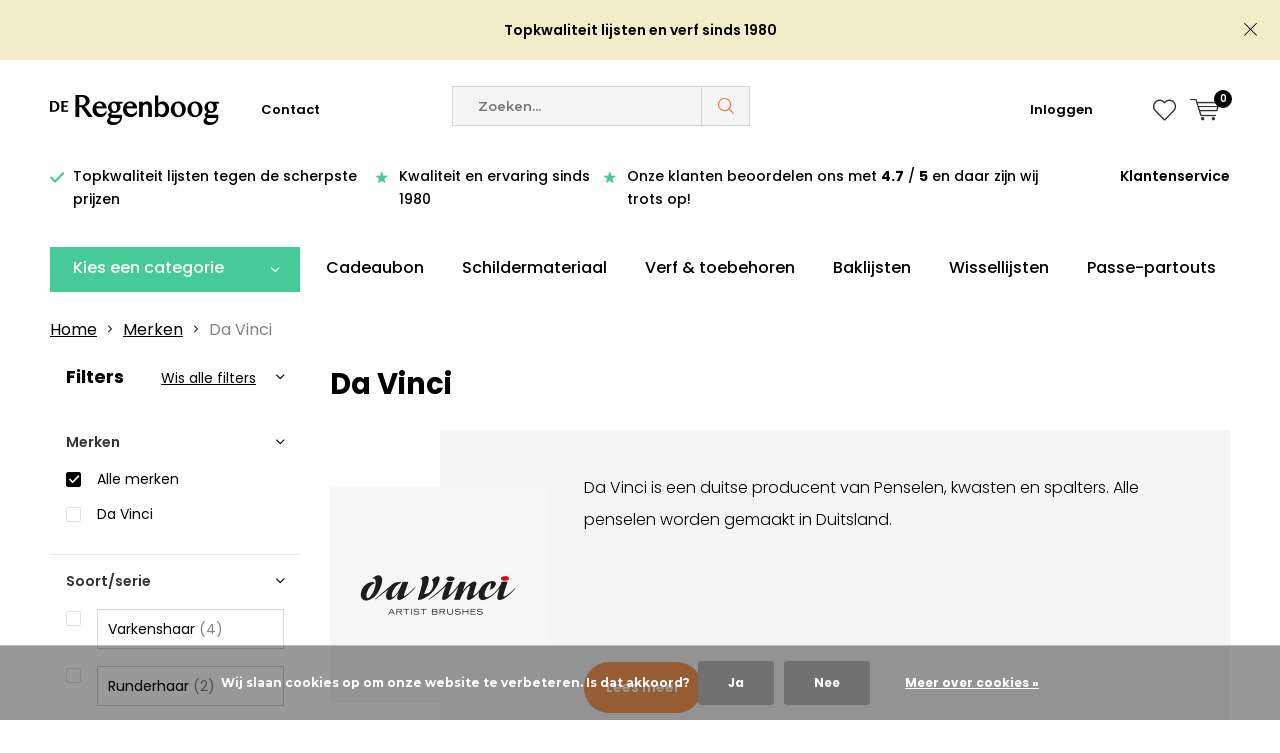

--- FILE ---
content_type: text/html;charset=utf-8
request_url: https://www.regenboog.nl/brands/da-vinci/
body_size: 20926
content:
<!doctype html>
<html lang="nl" class="  no-mobile ">
	<head>
            <meta charset="utf-8"/>
<!-- [START] 'blocks/head.rain' -->
<!--

  (c) 2008-2026 Lightspeed Netherlands B.V.
  http://www.lightspeedhq.com
  Generated: 01-02-2026 @ 20:23:59

-->
<link rel="canonical" href="https://www.regenboog.nl/brands/da-vinci/"/>
<link rel="next" href="https://www.regenboog.nl/brands/da-vinci/page2.html"/>
<link rel="alternate" href="https://www.regenboog.nl/index.rss" type="application/rss+xml" title="Nieuwe producten"/>
<link href="https://cdn.webshopapp.com/assets/cookielaw.css?2025-02-20" rel="stylesheet" type="text/css"/>
<meta name="robots" content="noodp,noydir"/>
<meta property="og:url" content="https://www.regenboog.nl/brands/da-vinci/?source=facebook"/>
<meta property="og:site_name" content="Regenboog"/>
<meta property="og:title" content="Da Vinci"/>
<meta property="og:description" content="Da Vinci is een duitse producent van Penselen, kwasten en spalters. Alle penselen worden gemaakt in Duitsland."/>
<script src="https://app.dmws.plus/shop-assets/251673/dmws-plus-loader.js?id=f5a7303cf95ba5d3270bdc96a27b4773"></script>
<script>
<!-- Google Tag Manager -->
(function(w,d,s,l,i){w[l]=w[l]||[];w[l].push({'gtm.start':
new Date().getTime(),event:'gtm.js'});var f=d.getElementsByTagName(s)[0],
j=d.createElement(s),dl=l!='dataLayer'?'&l='+l:'';j.async=true;j.src=
'https://www.googletagmanager.com/gtm.js?id='+i+dl;f.parentNode.insertBefore(j,f);
})(window,document,'script','dataLayer','GTM-TX6PMHNK');
<!-- End Google Tag Manager -->
</script>
<script>
<!-- Google tag (gtag.js) -->
<script async src="https://www.googletagmanager.com/gtag/js?id=G-DEZEYL7B24"></script>
<script>
    window.dataLayer = window.dataLayer || [];
    function gtag(){dataLayer.push(arguments);}
    gtag('js', new Date());

    gtag('config', 'G-DEZEYL7B24');
</script>
</script>
<!--[if lt IE 9]>
<script src="https://cdn.webshopapp.com/assets/html5shiv.js?2025-02-20"></script>
<![endif]-->
<!-- [END] 'blocks/head.rain' -->
		<meta charset="utf-8">
		<meta http-equiv="x-ua-compatible" content="ie=edge">
		<title>Da Vinci - Regenboog</title>
		<meta name="description" content="Da Vinci is een duitse producent van Penselen, kwasten en spalters. Alle penselen worden gemaakt in Duitsland.">
		<meta name="keywords" content="Da, Vinci, Lijstenmakerij kunstmaterialen lijsten kunstschildersmaterialen">
		<meta name="theme-color" content="#ffffff">
		<meta name="MobileOptimized" content="320">
		<meta name="HandheldFriendly" content="true">
		<meta name="viewport" content="width=device-width, initial-scale=1, initial-scale=1, minimum-scale=1, maximum-scale=1, user-scalable=no">
		<meta name="author" content="https://www.dmws.nl/">
		
		<link rel="preconnect" href="https://fonts.googleapis.com">
		<link rel="dns-prefetch" href="https://fonts.googleapis.com">
		<link rel="preconnect" href="https://ajax.googleapis.com">
		<link rel="dns-prefetch" href="https://ajax.googleapis.com">
		<link rel="preconnect" href="https://www.gstatic.com" crossorigin="anonymous">
		<link rel="dns-prefetch" href="https://www.gstatic.com" crossorigin="anonymous">
		<link rel="preconnect" href="//cdn.webshopapp.com/">
		<link rel="dns-prefetch" href="//cdn.webshopapp.com/">
	
		<link rel="preload" href="https://fonts.googleapis.com/css?family=Montserrat:300,400,500,600,700,800,900%7CNoto%20Sans:300,400,500,600,700,800,900" as="style">
    <link rel="preload" href="https://cdn.webshopapp.com/shops/251673/themes/181986/assets/icomoon.woff" as="font" type="font/woff" crossorigin="anonymous">
    <link href="https://fonts.googleapis.com/css?family=Montserrat:300,400,500,600,700,800,900%7CNoto%20Sans:300,400,500,600,700,800,900" rel="stylesheet" type="text/css">
  
  	<script>
      "use strict"
			function loadJS(src, onload) {
				var script = document.createElement('script')
				script.src = src
				script.onload = onload
				;(document.body || document.head).appendChild(script)
				script = null
			}
			(function () {
				var fontToLoad1 = "Montserrat",
					fontToLoad2 = "Noto Sans"

				if (sessionStorage.font1 === fontToLoad1 && sessionStorage.font2 === fontToLoad2) {
					document.documentElement.className += " wf-active"
					return
				} else if ("fonts" in document) {
					var fontsToLoad = [document.fonts.load("300 1em 'Montserrat'"), document.fonts.load("400 1em 'Montserrat'"),
					document.fonts.load("500 1em 'Montserrat'"), document.fonts.load("600 1em 'Montserrat'"), document.fonts.load("700 1em 'Montserrat'"),
					document.fonts.load("800 1em 'Montserrat'"), document.fonts.load("900 1em 'Montserrat'"),
					document.fonts.load("300 1em 'Noto Sans'"), document.fonts.load("400 1em 'Noto Sans'"),
					document.fonts.load("500 1em 'Noto Sans'"), document.fonts.load("600 1em 'Noto Sans'"), document.fonts.load("700 1em 'Noto Sans'"),
					document.fonts.load("800 1em 'Noto Sans'"), document.fonts.load("900 1em 'Noto Sans'")]
					Promise.all(fontsToLoad).then(function () {
						document.documentElement.className += " wf-active"
						try {
							sessionStorage.font1 = fontToLoad1
							sessionStorage.font2 = fontToLoad2
						} catch (e) { /* private safari */ }
					})
				} else {
					// use fallback
					loadJS('https://cdnjs.cloudflare.com/ajax/libs/fontfaceobserver/2.1.0/fontfaceobserver.js', function () {
						var fontsToLoad = []
						for (var i = 3; i <= 9; ++i) {
							fontsToLoad.push(new FontFaceObserver(fontToLoad1, { weight: i * 100 }).load())
							fontsToLoad.push(new FontFaceObserver(fontToLoad2, { weight: i * 100 }).load())
						}
						Promise.all(fontsToLoad).then(function () {
							document.documentElement.className += " wf-active"
							try {
								sessionStorage.font1 = fontToLoad1
								sessionStorage.font2 = fontToLoad2
							} catch (e) { /* private safari */ }
						});
					})
				}
			})();
    </script>
	
		<link rel="preload" href="https://cdn.webshopapp.com/shops/251673/themes/181986/assets/main-minified.css?20260116153550?1536" as="style">
    <link rel="preload" href="https://cdn.webshopapp.com/shops/251673/themes/181986/assets/boxicons-min.css?20260116153550?1536" as="style">
		<link rel="preload" href="https://cdn.webshopapp.com/shops/251673/themes/181986/assets/settings.css?20260116153550" as="style">
		<link rel="stylesheet" async media="screen" href="https://cdn.webshopapp.com/shops/251673/themes/181986/assets/main-minified.css?20260116153550?1536">
		    <link rel="stylesheet" async href="https://cdn.webshopapp.com/shops/251673/themes/181986/assets/settings.css?20260116153550" />
    
		<link rel="preload" href="https://ajax.googleapis.com/ajax/libs/jquery/2.2.4/jquery.min.js" as="script">
    <link rel="preload" href="https://cdn.webshopapp.com/shops/251673/themes/181986/assets/shopmonkey.css?20260116153550" as="style">
    <link rel="preload" href="https://cdn.webshopapp.com/shops/251673/themes/181986/assets/tippy.css?20260116153550" as="style">
		<link rel="preload" href="https://cdn.webshopapp.com/shops/251673/themes/181986/assets/custom.css?20260116153550" as="style">
    
    <link rel="preload" href="https://cdn.webshopapp.com/shops/251673/themes/181986/assets/popper.js?20260116153550" as="script">
    <link rel="preload" href="https://cdn.webshopapp.com/shops/251673/themes/181986/assets/tippy.js?20260116153550" as="script">
		<link rel="preload" href="https://cdn.webshopapp.com/shops/251673/themes/181986/assets/cookie.js?20260116153550" as="script">
		<link rel="preload" href="https://cdn.webshopapp.com/shops/251673/themes/181986/assets/scripts.js?20260116153550" as="script">
		<link rel="preload" href="https://cdn.webshopapp.com/shops/251673/themes/181986/assets/fancybox.js?20260116153550" as="script">
		    				<link rel="preload" href="https://cdn.webshopapp.com/shops/251673/themes/181986/assets/dmws-gui.js?20260116153550" as="script">
    <link rel="preload" href="https://cdn.webshopapp.com/shops/251673/themes/181986/assets/shopmonkey.js?20260116153550" as="script">
		
		<script src="https://ajax.googleapis.com/ajax/libs/jquery/2.2.4/jquery.min.js"></script>
    
		<link rel="icon" type="image/x-icon" href="https://cdn.webshopapp.com/shops/251673/themes/181986/v/2609670/assets/favicon.ico?20250405122342">
		<link rel="apple-touch-icon" href="https://cdn.webshopapp.com/shops/251673/themes/181986/v/2609670/assets/favicon.ico?20250405122342">
		<meta property="og:title" content="Da Vinci">
		<meta property="og:type" content="website"> 
		<meta property="og:description" content="Da Vinci is een duitse producent van Penselen, kwasten en spalters. Alle penselen worden gemaakt in Duitsland.">
		<meta property="og:site_name" content="Regenboog">
		<meta property="og:url" content="https://www.regenboog.nl/">
    			<meta property="og:image" content="https://cdn.webshopapp.com/shops/251673/themes/181986/v/2739155/assets/banner-1.jpg?20251018130237">
        		<script type="application/ld+json">
			{
				"@context": "http://schema.org/",
				"@type": "Organization",
				"url": "https://www.regenboog.nl/",
				"name": "Regenboog",
				"legalName": "Regenboog",
				"description": "Da Vinci is een duitse producent van Penselen, kwasten en spalters. Alle penselen worden gemaakt in Duitsland.",
				"logo": "https://cdn.webshopapp.com/shops/251673/themes/181986/v/2526001/assets/logo.png?20250404154213",
				"image": "https://cdn.webshopapp.com/shops/251673/themes/181986/v/2739155/assets/banner-1.jpg?20251018130237",
				"contactPoint": {
					"@type": "ContactPoint",
					"contactType": "Customer service",
					"telephone": "0548-611347"
				},
				"address": {
					"@type": "PostalAddress",
					"streetAddress": "",
					"addressLocality": "",
					"addressRegion": "",
					"postalCode": "",
					"addressCountry": ""
				}
			}
		</script>
    <meta name="msapplication-config" content="https://cdn.webshopapp.com/shops/251673/themes/181986/assets/browserconfig.xml?20260116153550">
<meta property="og:title" content="Da Vinci">
<meta property="og:type" content="website"> 
<meta property="og:description" content="Da Vinci is een duitse producent van Penselen, kwasten en spalters. Alle penselen worden gemaakt in Duitsland.">
<meta property="og:site_name" content="Regenboog">
<meta property="og:url" content="https://www.regenboog.nl/">
<meta property="og:image" content="https://cdn.webshopapp.com/shops/251673/themes/181986/assets/first-image-1.jpg?20260116153550">
<meta name="twitter:title" content="Da Vinci">
<meta name="twitter:description" content="Da Vinci is een duitse producent van Penselen, kwasten en spalters. Alle penselen worden gemaakt in Duitsland.">
<meta name="twitter:site" content="Regenboog">
<meta name="twitter:card" content="https://cdn.webshopapp.com/shops/251673/themes/181986/v/2526001/assets/logo.png?20250404154213">
<meta name="twitter:image" content="https://cdn.webshopapp.com/shops/251673/themes/181986/assets/first-image-1.jpg?20260116153550">
<script type="application/ld+json">
  [
        {
      "@context": "http://schema.org/",
      "@type": "Organization",
      "url": "https://www.regenboog.nl/",
      "name": "Regenboog",
      "legalName": "Regenboog",
      "description": "Da Vinci is een duitse producent van Penselen, kwasten en spalters. Alle penselen worden gemaakt in Duitsland.",
      "logo": "https://cdn.webshopapp.com/shops/251673/themes/181986/v/2526001/assets/logo.png?20250404154213",
      "image": "https://cdn.webshopapp.com/shops/251673/themes/181986/assets/first-image-1.jpg?20260116153550",
      "contactPoint": {
        "@type": "ContactPoint",
        "contactType": "Customer service",
        "telephone": "0548-611347"
      },
      "address": {
        "@type": "PostalAddress",
        "streetAddress": "Vinkenweg 17",
        "addressLocality": "Nijverdal",
        "postalCode": "7442 CG",
        "addressCountry": "NL"
      }
            
    },
    { 
      "@context": "http://schema.org", 
      "@type": "WebSite", 
      "url": "https://www.regenboog.nl/", 
      "name": "Regenboog",
      "description": "Da Vinci is een duitse producent van Penselen, kwasten en spalters. Alle penselen worden gemaakt in Duitsland.",
      "author": [
        {
          "@type": "Organization",
          "url": "https://www.dmws.nl/",
          "name": "DMWS B.V.",
          "address": {
            "@type": "PostalAddress",
            "streetAddress": "Klokgebouw 195 (Strijp-S)",
            "addressLocality": "Eindhoven",
            "addressRegion": "NB",
            "postalCode": "5617 AB",
            "addressCountry": "NL"
          }
        }
      ]
    }
  ]
</script>	</head>
	<body>
    <ul class="hidden-data hidden"><li>251673</li><li>181986</li><li>ja</li><li>nl</li><li>live</li><li>webshop//regenboog/nl</li><li>https://www.regenboog.nl/</li></ul><div id="root"><link rel="preconnect" href="https://fonts.googleapis.com"><link rel="preconnect" href="https://fonts.gstatic.com" crossorigin><link href="https://fonts.googleapis.com/css2?family=Poppins:ital,wght@0,100;0,200;0,300;0,400;0,500;0,600;0,700;0,800;0,900;1,100;1,200;1,300;1,400;1,500;1,600;1,700;1,800;1,900&display=swap" rel="stylesheet"><header id="top"><p id="logo"><a href="https://www.regenboog.nl/" accesskey="h"><img class="desktop-only" src="https://cdn.webshopapp.com/shops/251673/themes/181986/v/2526001/assets/logo.png?20250404154213" alt="Regenboog" width="190" height="60"><img class="desktop-hide" src="https://cdn.webshopapp.com/shops/251673/themes/181986/v/2609646/assets/logo-mobile.png?20250404155541" alt="Regenboog" width="190" height="60"></a></p><nav id="skip"><ul><li><a href="#nav" accesskey="n">Skip to navigation (n)</a></li><li><a href="#content" accesskey="c">Skip to content (c)</a></li><li><a href="#footer" accesskey="f">Skip to footer (f)</a></li></ul></nav><nav id="nav"><ul><li><a accesskey="1" href="https://www.regenboog.nl/service/">Contact</a><em>(1)</em></li><li><a accesskey="2" href=""></a><em>(2)</em></li></ul><form action="https://www.regenboog.nl/search/" method="post" id="formSearch" class="untouched"><h5>Zoeken</h5><p><label for="q">Zoeken...</label><input type="search" id="q" name="q" value="" placeholder="Zoeken..." autocomplete="off"></p><p class="desktop-only"><label for="sb" class="hidden">Alle categorieën</label><select id="sb" name="sb" onchange="cat();"><option value="https://www.regenboog.nl/search/">Alle categorieën</option><option value="https://www.regenboog.nl/passe-partouts/" class="cat-6675134">Passe-partouts</option><option value="https://www.regenboog.nl/lijsten/" class="cat-6613223">Lijsten</option><option value="https://www.regenboog.nl/kunstschilderen-toebehoren/" class="cat-6359198">Kunstschilderen &amp; toebehoren</option><option value="https://www.regenboog.nl/schildermateriaal/" class="cat-6359288">Schildermateriaal</option><option value="https://www.regenboog.nl/tekenen-en-ontwerpen/" class="cat-7363895">Tekenen en ontwerpen</option><option value="https://www.regenboog.nl/aanbiedingen-en-opruiming/" class="cat-9973339">Aanbiedingen en opruiming</option></select></p><p><button type="submit" title="Zoeken" disabled="disabled">Zoeken</button></p><ul class="list-cart"></ul><div class="tags desktop-hide"><h5>Tags</h5><ul class="list-tags"><li><a href="https://www.regenboog.nl/tags/kist/">Kist <span>(4)</span></a></li><li><a href="https://www.regenboog.nl/tags/olieverf/">Olieverf <span>(5)</span></a></li><li><a href="https://www.regenboog.nl/tags/olieverf-kist-expert/">Olieverf kist expert <span>(1)</span></a></li><li><a href="https://www.regenboog.nl/tags/van-gogh/">Van Gogh <span>(1)</span></a></li><li><a href="https://www.regenboog.nl/tags/van-gogh-olieverf-kist-basic/">Van Gogh olieverf kist Basic <span>(1)</span></a></li><li><a href="https://www.regenboog.nl/tags/van-gogh-olieverf-kist-inspiration/">Van Gogh olieverf kist Inspiration <span>(1)</span></a></li><li><a href="https://www.regenboog.nl/tags/van-gogh-olieverf-kist-superior/">Van Gogh olieverf kist superior <span>(1)</span></a></li><li><a href="https://www.regenboog.nl/tags/van-gogh-olieverf-set-10x20ml-met-accesoires/">Van Gogh olieverf set 10x20ml met accesoires <span>(1)</span></a></li><li><a href="https://www.regenboog.nl/tags/kunstschilderen/">kunstschilderen <span>(4)</span></a></li><li><a href="https://www.regenboog.nl/tags/set/">set <span>(5)</span></a></li></ul></div></form><ul><li class="search"><a accesskey="5" href="./"><i class="icon-zoom"></i><span>Zoeken</span></a><em>(5)</em></li><!--<li class="compare mobile-only"><a accesskey="5" href="./"><i class="icon-chart"></i><span>vergelijk</span></a><em>(5)</em></li>--><li class="user"><a accesskey="6" href="https://www.regenboog.nl/account/login/"><i class="icon-user-outline"></i> 
          Inloggen
        </a><em>(6)</em><div><div class="double"><form method="post" id="formLogin" action="https://www.regenboog.nl/account/loginPost/?return=https://www.regenboog.nl/brands/da-vinci/"><h5>Inloggen</h5><p><label for="formLoginEmail">E-mailadres</label><input type="email" id="formLoginEmail" name="email" placeholder="E-mailadres" autocomplete='email' required></p><p><label for="formLoginPassword">Wachtwoord</label><input type="password" id="formLoginPassword" name="password" placeholder="Wachtwoord" autocomplete="current-password" required><a href="https://www.regenboog.nl/account/password/">Wachtwoord vergeten?</a></p><p><input type="hidden" name="key" value="143a55f0b6f3b41a185ef22a4c6287bb" /><input type="hidden" name="type" value="login" /><button type="submit" onclick="$('#formLogin').submit(); return false;">Inloggen</button></p></form><div><h5>Nieuwe klant?</h5><ul class="list-checks"><li>Al je orders en retouren op één plek</li><li>Het bestelproces gaat nog sneller</li><li>Je winkelwagen is altijd en overal opgeslagen</li></ul><p class="link-btn"><a class="a" href="https://www.regenboog.nl/account/register/">Account aanmaken</a></p></div></div></div></li><li class="menu"><a accesskey="7" href="./"><i class="icon-menu"></i>
          Menu
        </a><em>(7)</em></li><li class="favorites br"><a accesskey="8" href="https://www.regenboog.nl/account/wishlist/"><i class="icon-heart-outline"></i><span>wishlist</span></a></li><li class="cart"><a accesskey="9" href="https://www.regenboog.nl/cart/"><i class="icon-cart"></i><span>Winkelwagen</span><span class="qty">0</span></a><em>(9)</em></li></ul><div class="nav-main"><ul><li><a>Menu</a><ul><li><a href="https://www.regenboog.nl/passe-partouts/">
              Passe-partouts</a><ul><li class="strong"><a href="https://www.regenboog.nl/passe-partouts/">Passe-partouts</a></li><li><a href="https://www.regenboog.nl/passe-partouts/kant-en-klare-passe-partouts/">Kant en klare passe-partouts</a></li></ul></li><li><a href="https://www.regenboog.nl/lijsten/">
              Lijsten</a><ul><li class="strong"><a href="https://www.regenboog.nl/lijsten/">Lijsten</a></li><li><a href="https://www.regenboog.nl/lijsten/baklijsten/">Baklijsten</a><ul><li class="strong"><a href="https://www.regenboog.nl/lijsten/baklijsten/">Baklijsten</a></li><li><a href="https://www.regenboog.nl/lijsten/baklijsten/partijen-opruiming/">Partijen &amp; opruiming</a></li><li><a href="https://www.regenboog.nl/lijsten/baklijsten/houttint-baklijsten/">Houttint baklijsten</a></li><li><a href="https://www.regenboog.nl/lijsten/baklijsten/zwarte-baklijsten/">Zwarte baklijsten</a></li><li><a href="https://www.regenboog.nl/lijsten/baklijsten/zilver-rand-baklijsten/">Zilver-rand baklijsten</a></li><li><a href="https://www.regenboog.nl/lijsten/baklijsten/witte-en-beige-baklijsten/">Witte en beige baklijsten</a></li><li><a href="https://www.regenboog.nl/lijsten/baklijsten/baklijst-inclusief-doek/">Baklijst inclusief doek</a></li><li><a href="https://www.regenboog.nl/lijsten/baklijsten/rode-baklijsten/">Rode baklijsten</a></li></ul></li><li><a href="https://www.regenboog.nl/lijsten/wissellijsten/">Wissellijsten</a><ul><li class="strong"><a href="https://www.regenboog.nl/lijsten/wissellijsten/">Wissellijsten</a></li><li><a href="https://www.regenboog.nl/lijsten/wissellijsten/hardhout-wissellijsten/">Hardhout wissellijsten</a></li><li><a href="https://www.regenboog.nl/lijsten/wissellijsten/naturel-wissellijsten/">Naturel wissellijsten</a></li><li><a href="https://www.regenboog.nl/lijsten/wissellijsten/aluminium-wissellijsten/">Aluminium wissellijsten</a></li><li><a href="https://www.regenboog.nl/lijsten/wissellijsten/wortelnoot-wissellijsten/">Wortelnoot wissellijsten</a></li><li><a href="https://www.regenboog.nl/lijsten/wissellijsten/hardhout-ambacht-wissellijsten/">Hardhout ambacht wissellijsten</a></li><li><a href="https://www.regenboog.nl/lijsten/wissellijsten/classic-wissellijsten/">Classic wissellijsten</a></li><li><a href="https://www.regenboog.nl/lijsten/wissellijsten/orient-wissellijsten/">Orient wissellijsten</a></li><li><a href="https://www.regenboog.nl/lijsten/wissellijsten/opruiming-partijen/">Opruiming &amp; partijen</a></li></ul></li><li><a href="https://www.regenboog.nl/lijsten/ophanging-en-montage/">Ophanging en montage</a></li><li><a href="https://www.regenboog.nl/lijsten/schilderijlijsten/">Schilderijlijsten</a></li></ul></li><li><a href="https://www.regenboog.nl/kunstschilderen-toebehoren/">
              Kunstschilderen &amp; toebehoren</a><ul><li class="strong"><a href="https://www.regenboog.nl/kunstschilderen-toebehoren/">Kunstschilderen &amp; toebehoren</a></li><li><a href="https://www.regenboog.nl/kunstschilderen-toebehoren/ondergronden-toebehoren/">Ondergronden &amp; toebehoren</a><ul><li class="strong"><a href="https://www.regenboog.nl/kunstschilderen-toebehoren/ondergronden-toebehoren/">Ondergronden &amp; toebehoren</a></li><li><a href="https://www.regenboog.nl/kunstschilderen-toebehoren/ondergronden-toebehoren/schetsblokken-en-vellen/">Schetsblokken en vellen</a></li><li><a href="https://www.regenboog.nl/kunstschilderen-toebehoren/ondergronden-toebehoren/aquarelverf-blokken-en-vellen/">Aquarelverf blokken en vellen</a></li><li><a href="https://www.regenboog.nl/kunstschilderen-toebehoren/ondergronden-toebehoren/acryl-en-olieverf-blokken-en-vellen/">Acryl- en olieverf blokken en vellen</a></li><li><a href="https://www.regenboog.nl/kunstschilderen-toebehoren/ondergronden-toebehoren/schildersdoeken-per-stuk-doos/">Schildersdoeken per stuk/doos</a></li><li><a href="https://www.regenboog.nl/kunstschilderen-toebehoren/ondergronden-toebehoren/schildersdoeken-op-rol/">Schildersdoeken op rol</a></li><li><a href="https://www.regenboog.nl/kunstschilderen-toebehoren/ondergronden-toebehoren/pastel-blokken-en-vellen/">Pastel blokken en vellen</a></li><li><a href="https://www.regenboog.nl/kunstschilderen-toebehoren/ondergronden-toebehoren/mixed-media-blokken-en-vellen/">Mixed Media blokken en vellen</a></li><li><a href="https://www.regenboog.nl/kunstschilderen-toebehoren/ondergronden-toebehoren/schildersdoek-aanbiedingen/">Schildersdoek aanbiedingen</a></li><li><a href="https://www.regenboog.nl/kunstschilderen-toebehoren/ondergronden-toebehoren/grafiet-transferpapier/">Grafiet &amp; transferpapier</a></li></ul></li><li><a href="https://www.regenboog.nl/penselen-accesoires/">Penselen &amp; accesoires</a><ul><li class="strong"><a href="https://www.regenboog.nl/penselen-accesoires/">Penselen &amp; accesoires</a></li><li><a href="https://www.regenboog.nl/penselen-accesoires/olieverf-penselen/">Olieverf penselen</a></li><li><a href="https://www.regenboog.nl/penselen-accesoires/aquarelverf-penselen/">Aquarelverf penselen</a></li><li><a href="https://www.regenboog.nl/penselen-accesoires/acrylverf-penselen/">Acrylverf penselen</a></li><li><a href="https://www.regenboog.nl/penselen-accesoires/spalters/">Spalters</a></li><li><a href="https://www.regenboog.nl/penselen-accesoires/penselen-opberging/">Penselen opberging</a></li></ul></li><li><a href="https://www.regenboog.nl/kunstschilderen-toebehoren/contourverf/">Contourverf</a></li><li><a href="https://www.regenboog.nl/kunstschilderen-toebehoren/olieverf/">Olieverf</a><ul><li class="strong"><a href="https://www.regenboog.nl/kunstschilderen-toebehoren/olieverf/">Olieverf</a></li><li><a href="https://www.regenboog.nl/kunstschilderen-toebehoren/olieverf/olieverf-mediums-en-verdunners/">Olieverf mediums en verdunners</a></li><li><a href="https://www.regenboog.nl/kunstschilderen-toebehoren/olieverf/olieverf-vernissen/">Olieverf vernissen</a></li><li><a href="https://www.regenboog.nl/kunstschilderen-toebehoren/olieverf/olieverf-sets-kisten/">Olieverf sets &amp; kisten</a></li><li><a href="https://www.regenboog.nl/kunstschilderen-toebehoren/olieverf/olieverf-losse-tubes/">Olieverf losse tubes</a><ul><li class="strong"><a href="https://www.regenboog.nl/kunstschilderen-toebehoren/olieverf/olieverf-losse-tubes/">Olieverf losse tubes</a></li><li><a href="https://www.regenboog.nl/kunstschilderen-toebehoren/olieverf/olieverf-losse-tubes/cobra-150ml/">Cobra 150ml</a></li><li><a href="https://www.regenboog.nl/kunstschilderen-toebehoren/olieverf/olieverf-losse-tubes/scheveningen-40ml/">Scheveningen 40ml</a></li><li><a href="https://www.regenboog.nl/kunstschilderen-toebehoren/olieverf/olieverf-losse-tubes/cobra-40ml/">Cobra 40ml</a></li><li><a href="https://www.regenboog.nl/kunstschilderen-toebehoren/olieverf/olieverf-losse-tubes/artists-37ml/">Artists&#039; 37ml</a></li><li><a href="https://www.regenboog.nl/kunstschilderen-toebehoren/olieverf/olieverf-losse-tubes/van-gogh-200ml/">Van Gogh 200ml</a></li><li><a href="https://www.regenboog.nl/kunstschilderen-toebehoren/olieverf/olieverf-losse-tubes/rembrandt-40ml/">Rembrandt 40ml</a></li><li><a href="https://www.regenboog.nl/kunstschilderen-toebehoren/olieverf/olieverf-losse-tubes/artisan-watervermengbaar-37ml/">Artisan watervermengbaar 37ml</a></li><li><a href="https://www.regenboog.nl/kunstschilderen-toebehoren/olieverf/olieverf-losse-tubes/griffin-alkyd-sneldrogend-40ml/">Griffin Alkyd sneldrogend 40ml</a></li><li><a href="https://www.regenboog.nl/kunstschilderen-toebehoren/olieverf/olieverf-losse-tubes/winton-200ml/">Winton 200ml</a></li></ul></li><li><a href="https://www.regenboog.nl/kunstschilderen-toebehoren/olieverf/olieverf-accesoires-en-overig/">Olieverf accesoires en overig</a></li></ul></li><li><a href="https://www.regenboog.nl/kunstschilderen-toebehoren/voorbereiding-en-grondering/">Voorbereiding en grondering</a></li><li><a href="https://www.regenboog.nl/kunstschilderen-toebehoren/aquarelverf/">Aquarelverf</a><ul><li class="strong"><a href="https://www.regenboog.nl/kunstschilderen-toebehoren/aquarelverf/">Aquarelverf</a></li><li><a href="https://www.regenboog.nl/kunstschilderen-toebehoren/aquarelverf/aquarelverf-accesoires/">Aquarelverf accesoires</a></li><li><a href="https://www.regenboog.nl/kunstschilderen-toebehoren/aquarelverf/aquarelverf-sets-kisten/">Aquarelverf sets &amp; kisten</a></li><li><a href="https://www.regenboog.nl/kunstschilderen-toebehoren/aquarelverf/lege-aquarelverf-blikken/">Lege aquarelverf blikken</a></li><li><a href="https://www.regenboog.nl/kunstschilderen-toebehoren/aquarelverf/aquarelverf-losse-tubes-en-napjes/">Aquarelverf losse tubes en napjes</a><ul><li class="strong"><a href="https://www.regenboog.nl/kunstschilderen-toebehoren/aquarelverf/aquarelverf-losse-tubes-en-napjes/">Aquarelverf losse tubes en napjes</a></li><li><a href="https://www.regenboog.nl/kunstschilderen-toebehoren/aquarelverf/aquarelverf-losse-tubes-en-napjes/rembrandt-tube-10ml/">Rembrandt tube 10ml</a></li><li><a href="https://www.regenboog.nl/kunstschilderen-toebehoren/aquarelverf/aquarelverf-losse-tubes-en-napjes/w-n-professional-tube-5ml/">W&amp;N Professional tube 5ml</a></li><li><a href="https://www.regenboog.nl/kunstschilderen-toebehoren/aquarelverf/aquarelverf-losse-tubes-en-napjes/rembrandt-napjes/">Rembrandt napjes</a></li><li><a href="https://www.regenboog.nl/kunstschilderen-toebehoren/aquarelverf/aquarelverf-losse-tubes-en-napjes/w-n-professional-napjes/">W&amp;N Professional napjes</a></li></ul></li></ul></li><li><a href="https://www.regenboog.nl/kunstschilderen-toebehoren/acrylverf/">Acrylverf</a><ul><li class="strong"><a href="https://www.regenboog.nl/kunstschilderen-toebehoren/acrylverf/">Acrylverf</a></li><li><a href="https://www.regenboog.nl/kunstschilderen-toebehoren/acrylverf/amsterdam-acryl-inkt/">Amsterdam acryl inkt</a></li><li><a href="https://www.regenboog.nl/kunstschilderen-toebehoren/acrylverf/acrylverf-vernissen/">Acrylverf vernissen</a></li><li><a href="https://www.regenboog.nl/kunstschilderen-toebehoren/acrylverf/acrylverf-mediums/">Acrylverf mediums</a></li><li><a href="https://www.regenboog.nl/kunstschilderen-toebehoren/acrylverf/liquitex-acrylverf-spuitbus/">Liquitex acrylverf spuitbus</a></li><li><a href="https://www.regenboog.nl/kunstschilderen-toebehoren/acrylverf/liquitex-acrylverf-marker-smal/">Liquitex acrylverf marker smal</a></li><li><a href="https://www.regenboog.nl/kunstschilderen-toebehoren/acrylverf/liquitex-acrylverf-marker-breed/">Liquitex acrylverf marker breed</a></li><li><a href="https://www.regenboog.nl/kunstschilderen-toebehoren/acrylverf/acrylverf-sets-accesoires/">Acrylverf sets &amp; accesoires</a></li><li><a href="https://www.regenboog.nl/kunstschilderen-toebehoren/acrylverf/acrylverf-potten-en-tubes/">Acrylverf potten en tubes</a><ul><li class="strong"><a href="https://www.regenboog.nl/kunstschilderen-toebehoren/acrylverf/acrylverf-potten-en-tubes/">Acrylverf potten en tubes</a></li><li><a href="https://www.regenboog.nl/kunstschilderen-toebehoren/acrylverf/acrylverf-potten-en-tubes/w-n-professional-60ml/">W&amp;N Professional 60ml</a></li><li><a href="https://www.regenboog.nl/kunstschilderen-toebehoren/acrylverf/acrylverf-potten-en-tubes/amsterdam-standaard-serie-500ml/">Amsterdam standaard serie 500ml</a></li><li><a href="https://www.regenboog.nl/kunstschilderen-toebehoren/acrylverf/acrylverf-potten-en-tubes/ara-250ml/">ARA 250ml</a></li><li><a href="https://www.regenboog.nl/kunstschilderen-toebehoren/acrylverf/acrylverf-potten-en-tubes/amsterdam-expert-serie-150ml/">Amsterdam expert serie 150ml</a></li><li><a href="https://www.regenboog.nl/kunstschilderen-toebehoren/acrylverf/acrylverf-potten-en-tubes/amsterdam-expert-serie-75ml/">Amsterdam expert serie 75ml</a></li><li><a href="https://www.regenboog.nl/kunstschilderen-toebehoren/acrylverf/acrylverf-potten-en-tubes/w-n-galeria-500ml/">W&amp;N Galeria 500ml</a></li><li><a href="https://www.regenboog.nl/kunstschilderen-toebehoren/acrylverf/acrylverf-potten-en-tubes/system-3-500ml/">System 3 500ml</a></li><li><a href="https://www.regenboog.nl/kunstschilderen-toebehoren/acrylverf/acrylverf-potten-en-tubes/system-3-150ml/">System 3 150ml</a></li><li><a href="https://www.regenboog.nl/kunstschilderen-toebehoren/acrylverf/acrylverf-potten-en-tubes/amsterdam-standaard-serie-120ml/">Amsterdam standaard serie 120ml</a></li><li><a href="https://www.regenboog.nl/kunstschilderen-toebehoren/acrylverf/acrylverf-potten-en-tubes/w-n-galeria-120ml/">W&amp;N Galeria 120ml</a></li><li><a href="https://www.regenboog.nl/kunstschilderen-toebehoren/acrylverf/acrylverf-potten-en-tubes/amsterdam-standard-serie-1l/">Amsterdam standard serie 1L</a></li><li><a href="https://www.regenboog.nl/kunstschilderen-toebehoren/acrylverf/acrylverf-potten-en-tubes/golden-heavy-body-acrylverf-59ml/">Golden Heavy Body acrylverf 59ml</a></li></ul></li><li><a href="https://www.regenboog.nl/kunstschilderen-toebehoren/acrylverf/amsterdam-acrylverf-markers/">Amsterdam acrylverf markers</a></li></ul></li><li><a href="https://www.regenboog.nl/kunstschilderen-toebehoren/plakkaatverf/">Plakkaatverf</a><ul><li class="strong"><a href="https://www.regenboog.nl/kunstschilderen-toebehoren/plakkaatverf/">Plakkaatverf</a></li><li><a href="https://www.regenboog.nl/kunstschilderen-toebehoren/plakkaatverf/plakkaatverf-extra-fijn/">Plakkaatverf extra fijn</a></li></ul></li></ul></li><li><a href="https://www.regenboog.nl/schildermateriaal/">
              Schildermateriaal</a><ul><li class="strong"><a href="https://www.regenboog.nl/schildermateriaal/">Schildermateriaal</a></li><li><a href="https://www.regenboog.nl/schildermateriaal/paletten/">Paletten</a></li><li><a href="https://www.regenboog.nl/schildermateriaal/paletmessen/">Paletmessen</a></li><li><a href="https://www.regenboog.nl/schildermateriaal/schildersezels/">Schildersezels</a><ul><li class="strong"><a href="https://www.regenboog.nl/schildermateriaal/schildersezels/">Schildersezels</a></li><li><a href="https://www.regenboog.nl/schildermateriaal/schildersezels/tafelezels/">Tafelezels</a></li><li><a href="https://www.regenboog.nl/schildermateriaal/schildersezels/driepootezels/">Driepootezels</a></li><li><a href="https://www.regenboog.nl/schildermateriaal/schildersezels/decoratie-ezels/">Decoratie ezels</a></li><li><a href="https://www.regenboog.nl/schildermateriaal/schildersezels/atelierezels/">Atelierezels</a></li><li><a href="https://www.regenboog.nl/schildermateriaal/schildersezels/veldezels/">Veldezels</a></li><li><a href="https://www.regenboog.nl/schildermateriaal/schildersezels/horizontale-schildersezels/">Horizontale schildersezels</a></li><li><a href="https://www.regenboog.nl/schildermateriaal/schildersezels/dubbelzijdige-schildersezels/">Dubbelzijdige schildersezels</a></li><li><a href="https://www.regenboog.nl/schildermateriaal/schildersezels/schildersezel-opruiming/">Schildersezel opruiming</a></li></ul></li><li><a href="https://www.regenboog.nl/schildermateriaal/schilderskisten/">Schilderskisten</a></li><li><a href="https://www.regenboog.nl/schildermateriaal/bladgoud-vergulden/">Bladgoud &amp; vergulden</a></li></ul></li><li><a href="https://www.regenboog.nl/tekenen-en-ontwerpen/">
              Tekenen en ontwerpen</a><ul><li class="strong"><a href="https://www.regenboog.nl/tekenen-en-ontwerpen/">Tekenen en ontwerpen</a></li><li><a href="https://www.regenboog.nl/tekenen-en-ontwerpen/pastel/">Pastel</a><ul><li class="strong"><a href="https://www.regenboog.nl/tekenen-en-ontwerpen/pastel/">Pastel</a></li><li><a href="https://www.regenboog.nl/tekenen-en-ontwerpen/pastel/rembrandt-softpastel-stick/">Rembrandt softpastel stick</a></li><li><a href="https://www.regenboog.nl/tekenen-en-ontwerpen/pastel/van-gogh-oliepastel-stick/">Van Gogh oliepastel stick</a></li><li><a href="https://www.regenboog.nl/tekenen-en-ontwerpen/pastel/pastel-kisten-sets/">Pastel kisten &amp; sets</a></li></ul></li><li><a href="https://www.regenboog.nl/tekenen-en-ontwerpen/markers/">Markers</a><ul><li class="strong"><a href="https://www.regenboog.nl/tekenen-en-ontwerpen/markers/">Markers</a></li><li><a href="https://www.regenboog.nl/tekenen-en-ontwerpen/markers/liquitex-acrylverf-markers/">Liquitex acrylverf markers</a></li></ul></li><li><a href="https://www.regenboog.nl/tekenen-en-ontwerpen/inkten/">Inkten</a><ul><li class="strong"><a href="https://www.regenboog.nl/tekenen-en-ontwerpen/inkten/">Inkten</a></li><li><a href="https://www.regenboog.nl/tekenen-en-ontwerpen/inkten/oostindische-inkt/">Oostindische inkt</a></li></ul></li><li><a href="https://www.regenboog.nl/tekenen-en-ontwerpen/doezelaars/">Doezelaars</a></li><li><a href="https://www.regenboog.nl/tekenen-en-ontwerpen/ecoline/">Ecoline</a><ul><li class="strong"><a href="https://www.regenboog.nl/tekenen-en-ontwerpen/ecoline/">Ecoline</a></li><li><a href="https://www.regenboog.nl/tekenen-en-ontwerpen/ecoline/ecoline-flacon-30ml/">Ecoline flacon 30ml</a></li><li><a href="https://www.regenboog.nl/tekenen-en-ontwerpen/ecoline/brushpen/">Brushpen</a></li><li><a href="https://www.regenboog.nl/tekenen-en-ontwerpen/ecoline/ecoline-sets/">Ecoline sets</a></li><li><a href="https://www.regenboog.nl/tekenen-en-ontwerpen/ecoline/ecoline-flacon-30ml-oude-verpakking/">Ecoline flacon 30ml (oude verpakking)</a></li></ul></li><li><a href="https://www.regenboog.nl/tekenen-en-ontwerpen/gummen/">Gummen</a></li><li><a href="https://www.regenboog.nl/tekenen-en-ontwerpen/puntenslijpers/">Puntenslijpers</a></li><li><a href="https://www.regenboog.nl/tekenen-en-ontwerpen/teken-accesoires/">Teken accesoires</a></li><li><a href="https://www.regenboog.nl/tekenen-en-ontwerpen/potloden/">Potloden</a><ul><li class="strong"><a href="https://www.regenboog.nl/tekenen-en-ontwerpen/potloden/">Potloden</a></li><li><a href="https://www.regenboog.nl/tekenen-en-ontwerpen/potloden/potlood-kisten-en-sets/">Potlood kisten en sets</a></li><li><a href="https://www.regenboog.nl/tekenen-en-ontwerpen/potloden/teken-en-schets-potloden/">Teken en schets potloden</a></li><li><a href="https://www.regenboog.nl/tekenen-en-ontwerpen/potloden/inktense-aquarelpotloden/">Inktense aquarelpotloden</a></li><li><a href="https://www.regenboog.nl/tekenen-en-ontwerpen/potloden/coloursoft-kleurpotloden/">Coloursoft kleurpotloden</a></li></ul></li><li><a href="https://www.regenboog.nl/tekenen-en-ontwerpen/passers/">Passers</a></li><li><a href="https://www.regenboog.nl/tekenen-en-ontwerpen/houtskool/">Houtskool</a></li><li><a href="https://www.regenboog.nl/tekenen-en-ontwerpen/fineliners/">Fineliners</a></li></ul></li><li><a href="https://www.regenboog.nl/aanbiedingen-en-opruiming/">
              Aanbiedingen en opruiming</a></li></ul></li></ul></div></nav><p id="back"><a href="https://www.regenboog.nl/brands/">Terug</a></p></header><a href="https://www.regenboog.nl/service/de-kerstperiode/"><p id="notify" class="">Topkwaliteit lijsten en verf sinds 1980</p></a><script>
       
      var notifyMobile = 'notify-all-screens';
            const getCookieValue = (name) => (
        document.cookie.match('(^|;)\\s*' + name + '\\s*=\\s*([^;]+)')?.pop() || ''
      )
      if (getCookieValue('nf') != '1') {
        document.documentElement.classList.add('notify-active');
        document.documentElement.classList.add(notifyMobile);
      } 
    </script><main id="content" class=" "><div class="pretemplate-content "><div class="usp-container"><ul class="list-usp desktop-only"><li>
            	Topkwaliteit lijsten tegen de scherpste prijzen
          </li><li>
            	Kwaliteit en ervaring sinds 1980
          </li><li><a href="https://www.google.com/search?q=art+center+regenboog&amp;rlz=1C5CHFA_enNL897NL897&amp;oq=art+center+regenboog&amp;aqs=chrome..69i57j0l6j69i60.2328j0j8&amp;sourceid=chrome&amp;ie=UTF-8#lrd=0x47c7f9fb3ad69057:0xd3cb63c8780d983,1,,,">      	Onze klanten beoordelen ons met <span style="font-weight:bold">4.7</span> / <span style="font-weight:bold">5</span> en daar zijn wij trots op!
      </a></li></ul><ul class="list-usp list-usp-with-carousel desktop-hide"><div class="inner"><div class="item"><li>
                      Topkwaliteit lijsten tegen de scherpste prijzen
                  </li></div><div class="item"><li>
                      Kwaliteit en ervaring sinds 1980
                  </li></div><div class="item"><li><a href="https://www.google.com/search?q=art+center+regenboog&amp;rlz=1C5CHFA_enNL897NL897&amp;oq=art+center+regenboog&amp;aqs=chrome..69i57j0l6j69i60.2328j0j8&amp;sourceid=chrome&amp;ie=UTF-8#lrd=0x47c7f9fb3ad69057:0xd3cb63c8780d983,1,,,">            Onze klanten beoordelen ons met <span style="font-weight:bold">4.7</span> / <span style="font-weight:bold">5</span> en daar zijn wij trots op!
          </a></li></div></div></ul><p class="link-inline"><a href="https://www.regenboog.nl/service/">Klantenservice</a></p></div><nav class="nav-main desktop-only"><ul><li><a href="./">Kies een categorie</a><ul><li><a href="https://www.regenboog.nl/passe-partouts/">
          Passe-partouts</a><ul><li class="strong"><a href="https://www.regenboog.nl/passe-partouts/">Passe-partouts</a></li><li><a href="https://www.regenboog.nl/passe-partouts/kant-en-klare-passe-partouts/">Kant en klare passe-partouts</a></li></ul></li><li><a href="https://www.regenboog.nl/lijsten/">
          Lijsten</a><ul><li class="strong"><a href="https://www.regenboog.nl/lijsten/">Lijsten</a></li><li><a href="https://www.regenboog.nl/lijsten/baklijsten/">Baklijsten</a><ul><li class="strong"><a href="https://www.regenboog.nl/lijsten/baklijsten/">Baklijsten</a></li><li><a href="https://www.regenboog.nl/lijsten/baklijsten/partijen-opruiming/">Partijen &amp; opruiming</a></li><li><a href="https://www.regenboog.nl/lijsten/baklijsten/houttint-baklijsten/">Houttint baklijsten</a></li><li><a href="https://www.regenboog.nl/lijsten/baklijsten/zwarte-baklijsten/">Zwarte baklijsten</a></li><li><a href="https://www.regenboog.nl/lijsten/baklijsten/zilver-rand-baklijsten/">Zilver-rand baklijsten</a></li><li><a href="https://www.regenboog.nl/lijsten/baklijsten/witte-en-beige-baklijsten/">Witte en beige baklijsten</a></li><li><a href="https://www.regenboog.nl/lijsten/baklijsten/baklijst-inclusief-doek/">Baklijst inclusief doek</a></li><li><a href="https://www.regenboog.nl/lijsten/baklijsten/rode-baklijsten/">Rode baklijsten</a></li></ul></li><li><a href="https://www.regenboog.nl/lijsten/wissellijsten/">Wissellijsten</a><ul><li class="strong"><a href="https://www.regenboog.nl/lijsten/wissellijsten/">Wissellijsten</a></li><li><a href="https://www.regenboog.nl/lijsten/wissellijsten/hardhout-wissellijsten/">Hardhout wissellijsten</a></li><li><a href="https://www.regenboog.nl/lijsten/wissellijsten/naturel-wissellijsten/">Naturel wissellijsten</a></li><li><a href="https://www.regenboog.nl/lijsten/wissellijsten/aluminium-wissellijsten/">Aluminium wissellijsten</a></li><li><a href="https://www.regenboog.nl/lijsten/wissellijsten/wortelnoot-wissellijsten/">Wortelnoot wissellijsten</a></li><li><a href="https://www.regenboog.nl/lijsten/wissellijsten/hardhout-ambacht-wissellijsten/">Hardhout ambacht wissellijsten</a></li><li><a href="https://www.regenboog.nl/lijsten/wissellijsten/classic-wissellijsten/">Classic wissellijsten</a></li><li><a href="https://www.regenboog.nl/lijsten/wissellijsten/orient-wissellijsten/">Orient wissellijsten</a></li><li><a href="https://www.regenboog.nl/lijsten/wissellijsten/opruiming-partijen/">Opruiming &amp; partijen</a></li></ul></li><li><a href="https://www.regenboog.nl/lijsten/ophanging-en-montage/">Ophanging en montage</a></li><li><a href="https://www.regenboog.nl/lijsten/schilderijlijsten/">Schilderijlijsten</a></li></ul></li><li><a href="https://www.regenboog.nl/kunstschilderen-toebehoren/">
          Kunstschilderen &amp; toebehoren</a><ul><li class="strong"><a href="https://www.regenboog.nl/kunstschilderen-toebehoren/">Kunstschilderen &amp; toebehoren</a></li><li><a href="https://www.regenboog.nl/kunstschilderen-toebehoren/ondergronden-toebehoren/">Ondergronden &amp; toebehoren</a><ul><li class="strong"><a href="https://www.regenboog.nl/kunstschilderen-toebehoren/ondergronden-toebehoren/">Ondergronden &amp; toebehoren</a></li><li><a href="https://www.regenboog.nl/kunstschilderen-toebehoren/ondergronden-toebehoren/schetsblokken-en-vellen/">Schetsblokken en vellen</a></li><li><a href="https://www.regenboog.nl/kunstschilderen-toebehoren/ondergronden-toebehoren/aquarelverf-blokken-en-vellen/">Aquarelverf blokken en vellen</a></li><li><a href="https://www.regenboog.nl/kunstschilderen-toebehoren/ondergronden-toebehoren/acryl-en-olieverf-blokken-en-vellen/">Acryl- en olieverf blokken en vellen</a></li><li><a href="https://www.regenboog.nl/kunstschilderen-toebehoren/ondergronden-toebehoren/schildersdoeken-per-stuk-doos/">Schildersdoeken per stuk/doos</a></li><li><a href="https://www.regenboog.nl/kunstschilderen-toebehoren/ondergronden-toebehoren/schildersdoeken-op-rol/">Schildersdoeken op rol</a></li><li><a href="https://www.regenboog.nl/kunstschilderen-toebehoren/ondergronden-toebehoren/pastel-blokken-en-vellen/">Pastel blokken en vellen</a></li><li><a href="https://www.regenboog.nl/kunstschilderen-toebehoren/ondergronden-toebehoren/mixed-media-blokken-en-vellen/">Mixed Media blokken en vellen</a></li><li><a href="https://www.regenboog.nl/kunstschilderen-toebehoren/ondergronden-toebehoren/schildersdoek-aanbiedingen/">Schildersdoek aanbiedingen</a></li><li><a href="https://www.regenboog.nl/kunstschilderen-toebehoren/ondergronden-toebehoren/grafiet-transferpapier/">Grafiet &amp; transferpapier</a></li></ul></li><li><a href="https://www.regenboog.nl/penselen-accesoires/">Penselen &amp; accesoires</a><ul><li class="strong"><a href="https://www.regenboog.nl/penselen-accesoires/">Penselen &amp; accesoires</a></li><li><a href="https://www.regenboog.nl/penselen-accesoires/olieverf-penselen/">Olieverf penselen</a></li><li><a href="https://www.regenboog.nl/penselen-accesoires/aquarelverf-penselen/">Aquarelverf penselen</a></li><li><a href="https://www.regenboog.nl/penselen-accesoires/acrylverf-penselen/">Acrylverf penselen</a></li><li><a href="https://www.regenboog.nl/penselen-accesoires/spalters/">Spalters</a></li><li><a href="https://www.regenboog.nl/penselen-accesoires/penselen-opberging/">Penselen opberging</a></li></ul></li><li><a href="https://www.regenboog.nl/kunstschilderen-toebehoren/contourverf/">Contourverf</a></li><li><a href="https://www.regenboog.nl/kunstschilderen-toebehoren/olieverf/">Olieverf</a><ul><li class="strong"><a href="https://www.regenboog.nl/kunstschilderen-toebehoren/olieverf/">Olieverf</a></li><li><a href="https://www.regenboog.nl/kunstschilderen-toebehoren/olieverf/olieverf-mediums-en-verdunners/">Olieverf mediums en verdunners</a></li><li><a href="https://www.regenboog.nl/kunstschilderen-toebehoren/olieverf/olieverf-vernissen/">Olieverf vernissen</a></li><li><a href="https://www.regenboog.nl/kunstschilderen-toebehoren/olieverf/olieverf-sets-kisten/">Olieverf sets &amp; kisten</a></li><li><a href="https://www.regenboog.nl/kunstschilderen-toebehoren/olieverf/olieverf-losse-tubes/">Olieverf losse tubes</a><ul><li class="strong"><a href="https://www.regenboog.nl/kunstschilderen-toebehoren/olieverf/olieverf-losse-tubes/">Olieverf losse tubes</a></li><li><a href="https://www.regenboog.nl/kunstschilderen-toebehoren/olieverf/olieverf-losse-tubes/cobra-150ml/">Cobra 150ml</a></li><li><a href="https://www.regenboog.nl/kunstschilderen-toebehoren/olieverf/olieverf-losse-tubes/scheveningen-40ml/">Scheveningen 40ml</a></li><li><a href="https://www.regenboog.nl/kunstschilderen-toebehoren/olieverf/olieverf-losse-tubes/cobra-40ml/">Cobra 40ml</a></li><li><a href="https://www.regenboog.nl/kunstschilderen-toebehoren/olieverf/olieverf-losse-tubes/artists-37ml/">Artists&#039; 37ml</a></li><li><a href="https://www.regenboog.nl/kunstschilderen-toebehoren/olieverf/olieverf-losse-tubes/van-gogh-200ml/">Van Gogh 200ml</a></li><li><a href="https://www.regenboog.nl/kunstschilderen-toebehoren/olieverf/olieverf-losse-tubes/rembrandt-40ml/">Rembrandt 40ml</a></li><li><a href="https://www.regenboog.nl/kunstschilderen-toebehoren/olieverf/olieverf-losse-tubes/artisan-watervermengbaar-37ml/">Artisan watervermengbaar 37ml</a></li><li><a href="https://www.regenboog.nl/kunstschilderen-toebehoren/olieverf/olieverf-losse-tubes/griffin-alkyd-sneldrogend-40ml/">Griffin Alkyd sneldrogend 40ml</a></li><li><a href="https://www.regenboog.nl/kunstschilderen-toebehoren/olieverf/olieverf-losse-tubes/winton-200ml/">Winton 200ml</a></li></ul></li><li><a href="https://www.regenboog.nl/kunstschilderen-toebehoren/olieverf/olieverf-accesoires-en-overig/">Olieverf accesoires en overig</a></li></ul></li><li><a href="https://www.regenboog.nl/kunstschilderen-toebehoren/voorbereiding-en-grondering/">Voorbereiding en grondering</a></li><li><a href="https://www.regenboog.nl/kunstschilderen-toebehoren/aquarelverf/">Aquarelverf</a><ul><li class="strong"><a href="https://www.regenboog.nl/kunstschilderen-toebehoren/aquarelverf/">Aquarelverf</a></li><li><a href="https://www.regenboog.nl/kunstschilderen-toebehoren/aquarelverf/aquarelverf-accesoires/">Aquarelverf accesoires</a></li><li><a href="https://www.regenboog.nl/kunstschilderen-toebehoren/aquarelverf/aquarelverf-sets-kisten/">Aquarelverf sets &amp; kisten</a></li><li><a href="https://www.regenboog.nl/kunstschilderen-toebehoren/aquarelverf/lege-aquarelverf-blikken/">Lege aquarelverf blikken</a></li><li><a href="https://www.regenboog.nl/kunstschilderen-toebehoren/aquarelverf/aquarelverf-losse-tubes-en-napjes/">Aquarelverf losse tubes en napjes</a><ul><li class="strong"><a href="https://www.regenboog.nl/kunstschilderen-toebehoren/aquarelverf/aquarelverf-losse-tubes-en-napjes/">Aquarelverf losse tubes en napjes</a></li><li><a href="https://www.regenboog.nl/kunstschilderen-toebehoren/aquarelverf/aquarelverf-losse-tubes-en-napjes/rembrandt-tube-10ml/">Rembrandt tube 10ml</a></li><li><a href="https://www.regenboog.nl/kunstschilderen-toebehoren/aquarelverf/aquarelverf-losse-tubes-en-napjes/w-n-professional-tube-5ml/">W&amp;N Professional tube 5ml</a></li><li><a href="https://www.regenboog.nl/kunstschilderen-toebehoren/aquarelverf/aquarelverf-losse-tubes-en-napjes/rembrandt-napjes/">Rembrandt napjes</a></li><li><a href="https://www.regenboog.nl/kunstschilderen-toebehoren/aquarelverf/aquarelverf-losse-tubes-en-napjes/w-n-professional-napjes/">W&amp;N Professional napjes</a></li></ul></li></ul></li><li><a href="https://www.regenboog.nl/kunstschilderen-toebehoren/acrylverf/">Acrylverf</a><ul><li class="strong"><a href="https://www.regenboog.nl/kunstschilderen-toebehoren/acrylverf/">Acrylverf</a></li><li><a href="https://www.regenboog.nl/kunstschilderen-toebehoren/acrylverf/amsterdam-acryl-inkt/">Amsterdam acryl inkt</a></li><li><a href="https://www.regenboog.nl/kunstschilderen-toebehoren/acrylverf/acrylverf-vernissen/">Acrylverf vernissen</a></li><li><a href="https://www.regenboog.nl/kunstschilderen-toebehoren/acrylverf/acrylverf-mediums/">Acrylverf mediums</a></li><li><a href="https://www.regenboog.nl/kunstschilderen-toebehoren/acrylverf/liquitex-acrylverf-spuitbus/">Liquitex acrylverf spuitbus</a></li><li><a href="https://www.regenboog.nl/kunstschilderen-toebehoren/acrylverf/liquitex-acrylverf-marker-smal/">Liquitex acrylverf marker smal</a></li><li><a href="https://www.regenboog.nl/kunstschilderen-toebehoren/acrylverf/liquitex-acrylverf-marker-breed/">Liquitex acrylverf marker breed</a></li><li><a href="https://www.regenboog.nl/kunstschilderen-toebehoren/acrylverf/acrylverf-sets-accesoires/">Acrylverf sets &amp; accesoires</a></li><li><a href="https://www.regenboog.nl/kunstschilderen-toebehoren/acrylverf/acrylverf-potten-en-tubes/">Acrylverf potten en tubes</a><ul><li class="strong"><a href="https://www.regenboog.nl/kunstschilderen-toebehoren/acrylverf/acrylverf-potten-en-tubes/">Acrylverf potten en tubes</a></li><li><a href="https://www.regenboog.nl/kunstschilderen-toebehoren/acrylverf/acrylverf-potten-en-tubes/w-n-professional-60ml/">W&amp;N Professional 60ml</a></li><li><a href="https://www.regenboog.nl/kunstschilderen-toebehoren/acrylverf/acrylverf-potten-en-tubes/amsterdam-standaard-serie-500ml/">Amsterdam standaard serie 500ml</a></li><li><a href="https://www.regenboog.nl/kunstschilderen-toebehoren/acrylverf/acrylverf-potten-en-tubes/ara-250ml/">ARA 250ml</a></li><li><a href="https://www.regenboog.nl/kunstschilderen-toebehoren/acrylverf/acrylverf-potten-en-tubes/amsterdam-expert-serie-150ml/">Amsterdam expert serie 150ml</a></li><li><a href="https://www.regenboog.nl/kunstschilderen-toebehoren/acrylverf/acrylverf-potten-en-tubes/amsterdam-expert-serie-75ml/">Amsterdam expert serie 75ml</a></li><li><a href="https://www.regenboog.nl/kunstschilderen-toebehoren/acrylverf/acrylverf-potten-en-tubes/w-n-galeria-500ml/">W&amp;N Galeria 500ml</a></li><li><a href="https://www.regenboog.nl/kunstschilderen-toebehoren/acrylverf/acrylverf-potten-en-tubes/system-3-500ml/">System 3 500ml</a></li><li><a href="https://www.regenboog.nl/kunstschilderen-toebehoren/acrylverf/acrylverf-potten-en-tubes/system-3-150ml/">System 3 150ml</a></li><li><a href="https://www.regenboog.nl/kunstschilderen-toebehoren/acrylverf/acrylverf-potten-en-tubes/amsterdam-standaard-serie-120ml/">Amsterdam standaard serie 120ml</a></li><li><a href="https://www.regenboog.nl/kunstschilderen-toebehoren/acrylverf/acrylverf-potten-en-tubes/w-n-galeria-120ml/">W&amp;N Galeria 120ml</a></li><li><a href="https://www.regenboog.nl/kunstschilderen-toebehoren/acrylverf/acrylverf-potten-en-tubes/amsterdam-standard-serie-1l/">Amsterdam standard serie 1L</a></li><li><a href="https://www.regenboog.nl/kunstschilderen-toebehoren/acrylverf/acrylverf-potten-en-tubes/golden-heavy-body-acrylverf-59ml/">Golden Heavy Body acrylverf 59ml</a></li></ul></li><li><a href="https://www.regenboog.nl/kunstschilderen-toebehoren/acrylverf/amsterdam-acrylverf-markers/">Amsterdam acrylverf markers</a></li></ul></li><li><a href="https://www.regenboog.nl/kunstschilderen-toebehoren/plakkaatverf/">Plakkaatverf</a><ul><li class="strong"><a href="https://www.regenboog.nl/kunstschilderen-toebehoren/plakkaatverf/">Plakkaatverf</a></li><li><a href="https://www.regenboog.nl/kunstschilderen-toebehoren/plakkaatverf/plakkaatverf-extra-fijn/">Plakkaatverf extra fijn</a></li></ul></li></ul></li><li><a href="https://www.regenboog.nl/schildermateriaal/">
          Schildermateriaal</a><ul><li class="strong"><a href="https://www.regenboog.nl/schildermateriaal/">Schildermateriaal</a></li><li><a href="https://www.regenboog.nl/schildermateriaal/paletten/">Paletten</a></li><li><a href="https://www.regenboog.nl/schildermateriaal/paletmessen/">Paletmessen</a></li><li><a href="https://www.regenboog.nl/schildermateriaal/schildersezels/">Schildersezels</a><ul><li class="strong"><a href="https://www.regenboog.nl/schildermateriaal/schildersezels/">Schildersezels</a></li><li><a href="https://www.regenboog.nl/schildermateriaal/schildersezels/tafelezels/">Tafelezels</a></li><li><a href="https://www.regenboog.nl/schildermateriaal/schildersezels/driepootezels/">Driepootezels</a></li><li><a href="https://www.regenboog.nl/schildermateriaal/schildersezels/decoratie-ezels/">Decoratie ezels</a></li><li><a href="https://www.regenboog.nl/schildermateriaal/schildersezels/atelierezels/">Atelierezels</a></li><li><a href="https://www.regenboog.nl/schildermateriaal/schildersezels/veldezels/">Veldezels</a></li><li><a href="https://www.regenboog.nl/schildermateriaal/schildersezels/horizontale-schildersezels/">Horizontale schildersezels</a></li><li><a href="https://www.regenboog.nl/schildermateriaal/schildersezels/dubbelzijdige-schildersezels/">Dubbelzijdige schildersezels</a></li><li><a href="https://www.regenboog.nl/schildermateriaal/schildersezels/schildersezel-opruiming/">Schildersezel opruiming</a></li></ul></li><li><a href="https://www.regenboog.nl/schildermateriaal/schilderskisten/">Schilderskisten</a></li><li><a href="https://www.regenboog.nl/schildermateriaal/bladgoud-vergulden/">Bladgoud &amp; vergulden</a></li></ul></li><li><a href="https://www.regenboog.nl/tekenen-en-ontwerpen/">
          Tekenen en ontwerpen</a><ul><li class="strong"><a href="https://www.regenboog.nl/tekenen-en-ontwerpen/">Tekenen en ontwerpen</a></li><li><a href="https://www.regenboog.nl/tekenen-en-ontwerpen/pastel/">Pastel</a><ul><li class="strong"><a href="https://www.regenboog.nl/tekenen-en-ontwerpen/pastel/">Pastel</a></li><li><a href="https://www.regenboog.nl/tekenen-en-ontwerpen/pastel/rembrandt-softpastel-stick/">Rembrandt softpastel stick</a></li><li><a href="https://www.regenboog.nl/tekenen-en-ontwerpen/pastel/van-gogh-oliepastel-stick/">Van Gogh oliepastel stick</a></li><li><a href="https://www.regenboog.nl/tekenen-en-ontwerpen/pastel/pastel-kisten-sets/">Pastel kisten &amp; sets</a></li></ul></li><li><a href="https://www.regenboog.nl/tekenen-en-ontwerpen/markers/">Markers</a><ul><li class="strong"><a href="https://www.regenboog.nl/tekenen-en-ontwerpen/markers/">Markers</a></li><li><a href="https://www.regenboog.nl/tekenen-en-ontwerpen/markers/liquitex-acrylverf-markers/">Liquitex acrylverf markers</a></li></ul></li><li><a href="https://www.regenboog.nl/tekenen-en-ontwerpen/inkten/">Inkten</a><ul><li class="strong"><a href="https://www.regenboog.nl/tekenen-en-ontwerpen/inkten/">Inkten</a></li><li><a href="https://www.regenboog.nl/tekenen-en-ontwerpen/inkten/oostindische-inkt/">Oostindische inkt</a></li></ul></li><li><a href="https://www.regenboog.nl/tekenen-en-ontwerpen/doezelaars/">Doezelaars</a></li><li><a href="https://www.regenboog.nl/tekenen-en-ontwerpen/ecoline/">Ecoline</a><ul><li class="strong"><a href="https://www.regenboog.nl/tekenen-en-ontwerpen/ecoline/">Ecoline</a></li><li><a href="https://www.regenboog.nl/tekenen-en-ontwerpen/ecoline/ecoline-flacon-30ml/">Ecoline flacon 30ml</a></li><li><a href="https://www.regenboog.nl/tekenen-en-ontwerpen/ecoline/brushpen/">Brushpen</a></li><li><a href="https://www.regenboog.nl/tekenen-en-ontwerpen/ecoline/ecoline-sets/">Ecoline sets</a></li><li><a href="https://www.regenboog.nl/tekenen-en-ontwerpen/ecoline/ecoline-flacon-30ml-oude-verpakking/">Ecoline flacon 30ml (oude verpakking)</a></li></ul></li><li><a href="https://www.regenboog.nl/tekenen-en-ontwerpen/gummen/">Gummen</a></li><li><a href="https://www.regenboog.nl/tekenen-en-ontwerpen/puntenslijpers/">Puntenslijpers</a></li><li><a href="https://www.regenboog.nl/tekenen-en-ontwerpen/teken-accesoires/">Teken accesoires</a></li><li><a href="https://www.regenboog.nl/tekenen-en-ontwerpen/potloden/">Potloden</a><ul><li class="strong"><a href="https://www.regenboog.nl/tekenen-en-ontwerpen/potloden/">Potloden</a></li><li><a href="https://www.regenboog.nl/tekenen-en-ontwerpen/potloden/potlood-kisten-en-sets/">Potlood kisten en sets</a></li><li><a href="https://www.regenboog.nl/tekenen-en-ontwerpen/potloden/teken-en-schets-potloden/">Teken en schets potloden</a></li><li><a href="https://www.regenboog.nl/tekenen-en-ontwerpen/potloden/inktense-aquarelpotloden/">Inktense aquarelpotloden</a></li><li><a href="https://www.regenboog.nl/tekenen-en-ontwerpen/potloden/coloursoft-kleurpotloden/">Coloursoft kleurpotloden</a></li></ul></li><li><a href="https://www.regenboog.nl/tekenen-en-ontwerpen/passers/">Passers</a></li><li><a href="https://www.regenboog.nl/tekenen-en-ontwerpen/houtskool/">Houtskool</a></li><li><a href="https://www.regenboog.nl/tekenen-en-ontwerpen/">Bekijk alles</a></li></ul></li><li><a href="https://www.regenboog.nl/aanbiedingen-en-opruiming/">
          Aanbiedingen en opruiming</a></li></ul></li><li><a href="https://www.regenboog.nl/buy-gift-card/" title="Cadeaubon">Cadeaubon</a></li><li><a href="https://www.regenboog.nl/schildermateriaal/" title="Schildermateriaal">Schildermateriaal</a></li><li><a href="https://www.regenboog.nl/kunstschilderen-toebehoren/" title="Verf &amp; toebehoren">Verf &amp; toebehoren</a></li><li><a href="https://www.regenboog.nl/lijsten/baklijsten/" title="Baklijsten">Baklijsten</a></li><li><a href="https://www.regenboog.nl/lijsten/wissellijsten/" title="Wissellijsten">Wissellijsten</a></li><li><a href="https://www.regenboog.nl/passe-partouts/" title="Passe-partouts">Passe-partouts</a></li></ul></nav></div><nav class="breadcrumbs desktop-only"><ol><li><a href="https://www.regenboog.nl/">Home</a></li><li><a href="https://www.regenboog.nl/brands/">Merken</a></li><li>Da Vinci</li></ol></nav><div class="cols-a"><article><header class="heading-collection overlay-c"><h1>Da Vinci </h1><div class="module-block img"><figure><img src="https://cdn.webshopapp.com/shops/251673/files/207076217/432x432x2/da-vinci.jpg" alt="Da Vinci" width="216" height="216"></figure><div id="dmws-collection-content" class=" read-more-active"><p>Da Vinci is een duitse producent van Penselen, kwasten en spalters. Alle penselen worden gemaakt in Duitsland.</p></div><a class="dmws-read-more">Lees meer</a><a class="dmws-read-less hide">Sluiten</a></div></header><form action="https://www.regenboog.nl/brands/da-vinci/" method="get" id="filter_form_customized" class="form-sort"><input type="hidden" name="mode" value="grid" id="filter_form_mode_customized" /><input type="hidden" name="max" value="150" id="filter_form_max_customized" /><input type="hidden" name="min" value="0" id="filter_form_min_customized" /><h2>Filters <i class="icon-settings"></i></h2><p><label for="fsa">Sorteren op:</label><select id="sortselect" name="sort"><option data-icon="icon-decrease" value="popular" selected="selected">Meest bekeken</option><option data-icon="icon-decrease" value="newest">Nieuwste producten</option><option data-icon="icon-decrease" value="lowest">Laagste prijs</option><option data-icon="icon-decrease" value="highest">Hoogste prijs</option><option data-icon="icon-decrease" value="asc">Naam oplopend</option><option data-icon="icon-decrease" value="desc">Naam aflopend</option></select></p><p class="link-icon mobile-hide"><a href="https://www.regenboog.nl/brands/da-vinci/?mode=list"><span><span>Lijst</span></span><i class="icon-list"></i></a></p></form><ul class="list-collection    mobile-grid"><li class="data-product" data-url="https://www.regenboog.nl/nova-synthetisch-penseel-1870-plat.html?format=json"><ul class="img"><li><a href="https://www.regenboog.nl/nova-synthetisch-penseel-1870-plat.html"><img decoding="async" src="https://cdn.webshopapp.com/shops/251673/files/367997297/240x325x2/da-vinci-nova-synthetisch-penseel-1870-plat.jpg" alt="Da Vinci Nova synthetisch penseel 1870 plat" width="240" height="325" decoding="async"><img class="article-second-image article-second-image-big" width="240" height="325"></a></li></ul><h3><a href="https://www.regenboog.nl/nova-synthetisch-penseel-1870-plat.html">Nova synthetisch penseel 1870 plat</a></h3><p class="price">
            € 3,-  </p><p class="desc">Lange levensduur, werkt in combinatie met de meeste verfsoorten.</p><p class="rating"></p><p class="link"><a class="product-quicklook" href="./" data-popup="product-120945868">Quicklook</a></p><ul class="tools"><li><a href="https://www.regenboog.nl/account/wishlistAdd/120945868/?variant_id=241782449"><i class="icon-heart-outline"></i><span><span>Aan verlanglijst toevoegen</span></span></a></li></ul></li><li class="data-product" data-url="https://www.regenboog.nl/da-vinci-nova-synthetisch-1875-kattetong.html?format=json"><ul class="img"><li><a href="https://www.regenboog.nl/da-vinci-nova-synthetisch-1875-kattetong.html"><img decoding="async" src="https://cdn.webshopapp.com/shops/251673/files/198069017/240x325x2/da-vinci-nova-synthetisch-1875-kattetong.jpg" alt="Da Vinci Nova synthetisch 1875 kattetong" width="240" height="325" decoding="async"><img class="article-second-image article-second-image-big" width="240" height="325"></a></li></ul><h3><a href="https://www.regenboog.nl/da-vinci-nova-synthetisch-1875-kattetong.html">Nova synthetisch 1875 kattetong</a></h3><p class="price">
            € 3,90  </p><p class="desc">Lange levensduur, werkt in combinatie met de meeste verfsoorten.</p><p class="rating"></p><p class="link"><a class="product-quicklook" href="./" data-popup="product-69617984">Quicklook</a></p><ul class="tools"><li><a href="https://www.regenboog.nl/account/wishlistAdd/69617984/?variant_id=137592335"><i class="icon-heart-outline"></i><span><span>Aan verlanglijst toevoegen</span></span></a></li></ul></li><li class="data-product" data-url="https://www.regenboog.nl/da-vinci-top-acryl-synthetisch-7185-plat.html?format=json"><ul class="img"><li><a href="https://www.regenboog.nl/da-vinci-top-acryl-synthetisch-7185-plat.html"><img decoding="async" src="https://cdn.webshopapp.com/shops/251673/files/198036860/240x325x2/da-vinci-top-acryl-synthetisch-7185-plat.jpg" alt="Da Vinci Top-Acryl synthetisch 7185 plat" width="240" height="325" decoding="async"><img class="article-second-image article-second-image-big" width="240" height="325"></a></li></ul><h3><a href="https://www.regenboog.nl/da-vinci-top-acryl-synthetisch-7185-plat.html">Top-Acryl synthetisch 7185 plat</a></h3><p class="price">
            € 4,60  </p><p class="desc"></p><p class="rating"></p><p class="link"><a class="product-quicklook" href="./" data-popup="product-69618137">Quicklook</a></p><ul class="tools"><li><a href="https://www.regenboog.nl/account/wishlistAdd/69618137/?variant_id=137592827"><i class="icon-heart-outline"></i><span><span>Aan verlanglijst toevoegen</span></span></a></li></ul></li><li class="data-product" data-url="https://www.regenboog.nl/casaneo-zacht-synthetisch-penseel-5598-rond.html?format=json"><ul class="img"><li><a href="https://www.regenboog.nl/casaneo-zacht-synthetisch-penseel-5598-rond.html"><img decoding="async" src="https://cdn.webshopapp.com/shops/251673/files/367618093/240x325x2/da-vinci-casaneo-zacht-synthetisch-penseel-5598-ro.jpg" alt="Da Vinci Casaneo zacht synthetisch penseel 5598 rond" width="240" height="325" decoding="async"><img class="article-second-image article-second-image-big" width="240" height="325"></a></li></ul><h3><a href="https://www.regenboog.nl/casaneo-zacht-synthetisch-penseel-5598-rond.html">Casaneo zacht synthetisch penseel 5598 rond</a></h3><p class="price">
            € 6,70  </p><p class="desc">Imitatie Kazzan eekhoornhaar, zeer zacht. Neemt goed water op. Ideaal voor detai...</p><p class="rating"></p><p class="link"><a class="product-quicklook" href="./" data-popup="product-120946017">Quicklook</a></p><ul class="tools"><li><a href="https://www.regenboog.nl/account/wishlistAdd/120946017/?variant_id=241782812"><i class="icon-heart-outline"></i><span><span>Aan verlanglijst toevoegen</span></span></a></li></ul></li><li class="data-product" data-url="https://www.regenboog.nl/forte-serie-synthetische-spalter-5036.html?format=json"><ul class="img"><li><a href="https://www.regenboog.nl/forte-serie-synthetische-spalter-5036.html"><img decoding="async" src="https://cdn.webshopapp.com/shops/251673/files/205568243/240x325x2/da-vinci-forte-serie-synthetische-spalter-5036.jpg" alt="Da Vinci Forte serie synthetische spalter 5036" width="240" height="325" decoding="async"><img class="article-second-image article-second-image-big" width="240" height="325"></a></li></ul><h3><a href="https://www.regenboog.nl/forte-serie-synthetische-spalter-5036.html">Forte serie synthetische spalter 5036</a></h3><p class="price">
            € 11,40  </p><p class="desc">Stevig haar, ideaal voor acrylverf</p><p class="rating"></p><p class="link"><a class="product-quicklook" href="./" data-popup="product-73898231">Quicklook</a></p><ul class="tools"><li><a href="https://www.regenboog.nl/account/wishlistAdd/73898231/?variant_id=145859684"><i class="icon-heart-outline"></i><span><span>Aan verlanglijst toevoegen</span></span></a></li></ul></li><li class="data-product" data-url="https://www.regenboog.nl/da-vinci-runderhaar-1287-sleper.html?format=json"><ul class="img"><li><a href="https://www.regenboog.nl/da-vinci-runderhaar-1287-sleper.html"><img decoding="async" src="https://cdn.webshopapp.com/shops/251673/files/198070511/240x325x2/da-vinci-runderhaar-1287-sleper.jpg" alt="Da Vinci Runderhaar 1287 sleper" width="240" height="325" decoding="async"><img class="article-second-image article-second-image-big" width="240" height="325"></a></li></ul><h3><a href="https://www.regenboog.nl/da-vinci-runderhaar-1287-sleper.html">Runderhaar 1287 sleper</a></h3><p class="price">
            € 6,90  </p><p class="desc"></p><p class="rating"></p><p class="link"><a class="product-quicklook" href="./" data-popup="product-69617939">Quicklook</a></p><ul class="tools"><li><a href="https://www.regenboog.nl/account/wishlistAdd/69617939/?variant_id=137591858"><i class="icon-heart-outline"></i><span><span>Aan verlanglijst toevoegen</span></span></a></li></ul></li><li class="data-product" data-url="https://www.regenboog.nl/da-vinci-grigio-synthetische-mix-7195-plat.html?format=json"><ul class="img"><li><a href="https://www.regenboog.nl/da-vinci-grigio-synthetische-mix-7195-plat.html"><img decoding="async" src="https://cdn.webshopapp.com/shops/251673/files/198034814/240x325x2/da-vinci-grigio-synthetische-mix-7195-plat.jpg" alt="Da Vinci Grigio synthetische mix 7195 plat" width="240" height="325" decoding="async"><img class="article-second-image article-second-image-big" width="240" height="325"></a></li></ul><h3><a href="https://www.regenboog.nl/da-vinci-grigio-synthetische-mix-7195-plat.html">Grigio synthetische mix 7195 plat</a></h3><p class="price">
            € 5,40  </p><p class="desc">Zacht maar zeer veerkrachtig, voor gedetailleerde schilders. Zorgt voor veel con...</p><p class="rating"></p><p class="link"><a class="product-quicklook" href="./" data-popup="product-69618149">Quicklook</a></p><ul class="tools"><li><a href="https://www.regenboog.nl/account/wishlistAdd/69618149/?variant_id=137592860"><i class="icon-heart-outline"></i><span><span>Aan verlanglijst toevoegen</span></span></a></li></ul></li><li class="data-product" data-url="https://www.regenboog.nl/petit-gris-eekhoornhaar-penseel-418-rond.html?format=json"><ul class="img"><li><a href="https://www.regenboog.nl/petit-gris-eekhoornhaar-penseel-418-rond.html"><img decoding="async" src="https://cdn.webshopapp.com/shops/251673/files/367611168/240x325x2/da-vinci-petit-gris-eekhoornhaar-penseel-418-rond.jpg" alt="Da Vinci Petit gris eekhoornhaar penseel 418 rond" width="240" height="325" decoding="async"><img class="article-second-image article-second-image-big" width="240" height="325"></a></li></ul><h3><a href="https://www.regenboog.nl/petit-gris-eekhoornhaar-penseel-418-rond.html">Petit gris eekhoornhaar penseel 418 rond</a></h3><p class="price">
            € 14,90  </p><p class="desc">Houd goed water vast, voor grote wassingen maar ook voor details.</p><p class="rating"></p><p class="link"><a class="product-quicklook" href="./" data-popup="product-120945956">Quicklook</a></p><ul class="tools"><li><a href="https://www.regenboog.nl/account/wishlistAdd/120945956/?variant_id=241782686"><i class="icon-heart-outline"></i><span><span>Aan verlanglijst toevoegen</span></span></a></li></ul></li><li class="data-product" data-url="https://www.regenboog.nl/fit-synthetische-5073-spalter.html?format=json"><ul class="img"><li><a href="https://www.regenboog.nl/fit-synthetische-5073-spalter.html"><img decoding="async" src="https://cdn.webshopapp.com/shops/251673/files/367897452/240x325x2/da-vinci-fit-synthetische-5073-spalter.jpg" alt="Da Vinci FIT synthetische 5073 spalter" width="240" height="325" decoding="async"><img class="article-second-image article-second-image-big" width="240" height="325"></a></li></ul><h3><a href="https://www.regenboog.nl/fit-synthetische-5073-spalter.html">FIT synthetische 5073 spalter</a></h3><p class="price">
            € 7,40  </p><p class="desc">Zacht haar, ideaal voor verdunde acrylverf.</p><p class="rating"></p><p class="link"><a class="product-quicklook" href="./" data-popup="product-120945952">Quicklook</a></p><ul class="tools"><li><a href="https://www.regenboog.nl/account/wishlistAdd/120945952/?variant_id=241782664"><i class="icon-heart-outline"></i><span><span>Aan verlanglijst toevoegen</span></span></a></li></ul></li><li class="data-product" data-url="https://www.regenboog.nl/da-vinci-maestro-varkenshaar-7467-kattetong.html?format=json"><ul class="img"><li><a href="https://www.regenboog.nl/da-vinci-maestro-varkenshaar-7467-kattetong.html"><img decoding="async" src="https://cdn.webshopapp.com/shops/251673/files/198033020/240x325x2/da-vinci-maestro-varkenshaar-7467-kattetong.jpg" alt="Da Vinci Maestro varkenshaar 7467 kattetong" width="240" height="325" decoding="async"><img class="article-second-image article-second-image-big" width="240" height="325"></a></li></ul><h3><a href="https://www.regenboog.nl/da-vinci-maestro-varkenshaar-7467-kattetong.html">Maestro varkenshaar 7467 kattetong</a></h3><p class="price">
            € 6,50  </p><p class="desc"></p><p class="rating"></p><p class="link"><a class="product-quicklook" href="./" data-popup="product-69618164">Quicklook</a></p><ul class="tools"><li><a href="https://www.regenboog.nl/account/wishlistAdd/69618164/?variant_id=137592962"><i class="icon-heart-outline"></i><span><span>Aan verlanglijst toevoegen</span></span></a></li></ul></li><li class="data-product" data-url="https://www.regenboog.nl/da-vinci-kolinksy-marterhaar-1810-plat.html?format=json"><ul class="img"><li><a href="https://www.regenboog.nl/da-vinci-kolinksy-marterhaar-1810-plat.html"><img decoding="async" src="https://cdn.webshopapp.com/shops/251673/files/198058781/240x325x2/da-vinci-kolinksy-marterhaar-1810-plat.jpg" alt="Da Vinci Kolinksy marterhaar 1810 plat" width="240" height="325" decoding="async"><img class="article-second-image article-second-image-big" width="240" height="325"></a></li></ul><h3><a href="https://www.regenboog.nl/da-vinci-kolinksy-marterhaar-1810-plat.html">Kolinksy marterhaar 1810 plat</a></h3><p class="price">
            € 6,60  </p><p class="desc">Zacht en zeer veerkrachtig, erg goede verfopname. Ideaal voor details.</p><p class="rating"></p><p class="link"><a class="product-quicklook" href="./" data-popup="product-69617963">Quicklook</a></p><ul class="tools"><li><a href="https://www.regenboog.nl/account/wishlistAdd/69617963/?variant_id=137592119"><i class="icon-heart-outline"></i><span><span>Aan verlanglijst toevoegen</span></span></a></li></ul></li><li class="data-product" data-url="https://www.regenboog.nl/da-vinci-top-acryl-synthetisch-7785-rond.html?format=json"><ul class="img"><li><a href="https://www.regenboog.nl/da-vinci-top-acryl-synthetisch-7785-rond.html"><img decoding="async" src="https://cdn.webshopapp.com/shops/251673/files/198030161/240x325x2/da-vinci-top-acryl-synthetisch-7785-rond.jpg" alt="Da Vinci Top-Acryl synthetisch 7785 rond" width="240" height="325" decoding="async"><img class="article-second-image article-second-image-big" width="240" height="325"></a></li></ul><h3><a href="https://www.regenboog.nl/da-vinci-top-acryl-synthetisch-7785-rond.html">Top-Acryl synthetisch 7785 rond</a></h3><p class="price">
            € 4,70  </p><p class="desc"></p><p class="rating"></p><p class="link"><a class="product-quicklook" href="./" data-popup="product-69618182">Quicklook</a></p><ul class="tools"><li><a href="https://www.regenboog.nl/account/wishlistAdd/69618182/?variant_id=137593148"><i class="icon-heart-outline"></i><span><span>Aan verlanglijst toevoegen</span></span></a></li></ul></li><li class="usp desktop-only"><ul class="list-usp-inline"><li>Topkwaliteit lijsten tegen de scherpste prijzen</li><li>Kwaliteit en ervaring sinds 1980</li><li>Onze klanten beoordelen ons met <span style="font-weight:bold">4.7</span> / <span style="font-weight:bold">5</span> en daar zijn wij trots op!</li></ul></li><li class="data-product" data-url="https://www.regenboog.nl/vario-tip-penseel-1385-waaier.html?format=json"><ul class="img"><li><a href="https://www.regenboog.nl/vario-tip-penseel-1385-waaier.html"><img decoding="async" src="https://cdn.webshopapp.com/shops/251673/files/367931665/240x325x2/da-vinci-vario-tip-penseel-1385-waaier.jpg" alt="Da Vinci Vario Tip penseel 1385 waaier" width="240" height="325" decoding="async"><img class="article-second-image article-second-image-big" width="240" height="325"></a></li></ul><h3><a href="https://www.regenboog.nl/vario-tip-penseel-1385-waaier.html">Vario Tip penseel 1385 waaier</a></h3><p class="price">
            € 10,30  </p><p class="desc">Handig en speciaal penseel voor effecten.</p><p class="rating"></p><p class="link"><a class="product-quicklook" href="./" data-popup="product-120945892">Quicklook</a></p><ul class="tools"><li><a href="https://www.regenboog.nl/account/wishlistAdd/120945892/?variant_id=241782513"><i class="icon-heart-outline"></i><span><span>Aan verlanglijst toevoegen</span></span></a></li></ul></li><li class="data-product" data-url="https://www.regenboog.nl/top-acryl-penseel-485-waaier.html?format=json"><ul class="img"><li><a href="https://www.regenboog.nl/top-acryl-penseel-485-waaier.html"><img decoding="async" src="https://cdn.webshopapp.com/shops/251673/files/367997099/240x325x2/da-vinci-top-acryl-penseel-485-waaier.jpg" alt="Da Vinci Top-Acryl penseel 485 waaier" width="240" height="325" decoding="async"><img class="article-second-image article-second-image-big" width="240" height="325"></a></li></ul><h3><a href="https://www.regenboog.nl/top-acryl-penseel-485-waaier.html">Top-Acryl penseel 485 waaier</a></h3><p class="price">
            € 7,60  </p><p class="desc">Veerkrachtig haar, ideaal voor acrylverf.</p><p class="rating"></p><p class="link"><a class="product-quicklook" href="./" data-popup="product-120945881">Quicklook</a></p><ul class="tools"><li><a href="https://www.regenboog.nl/account/wishlistAdd/120945881/?variant_id=241782477"><i class="icon-heart-outline"></i><span><span>Aan verlanglijst toevoegen</span></span></a></li></ul></li><li class="data-product" data-url="https://www.regenboog.nl/da-vinci-grigio-synthetische-mix-7197-schuin-plat.html?format=json"><ul class="img"><li><a href="https://www.regenboog.nl/da-vinci-grigio-synthetische-mix-7197-schuin-plat.html"><img decoding="async" src="https://cdn.webshopapp.com/shops/251673/files/198035207/240x325x2/da-vinci-grigio-synthetische-mix-7197-schuin-plat.jpg" alt="Da Vinci Grigio synthetische mix 7197 schuin plat" width="240" height="325" decoding="async"><img class="article-second-image article-second-image-big" width="240" height="325"></a></li></ul><h3><a href="https://www.regenboog.nl/da-vinci-grigio-synthetische-mix-7197-schuin-plat.html">Grigio synthetische mix 7197 schuin plat</a></h3><p class="price">
            € 12,40  </p><p class="desc">Zacht maar zeer veerkrachtig, voor gedetailleerde schilders. Zorgt voor veel con...</p><p class="rating"></p><p class="link"><a class="product-quicklook" href="./" data-popup="product-69618143">Quicklook</a></p><ul class="tools"><li><a href="https://www.regenboog.nl/account/wishlistAdd/69618143/?variant_id=137592917"><i class="icon-heart-outline"></i><span><span>Aan verlanglijst toevoegen</span></span></a></li></ul></li><li class="data-product" data-url="https://www.regenboog.nl/varkenshaar-maestro-2-penseel-5023-plat.html?format=json"><ul class="img"><li><a href="https://www.regenboog.nl/varkenshaar-maestro-2-penseel-5023-plat.html"><img decoding="async" src="https://cdn.webshopapp.com/shops/251673/files/367900236/240x325x2/da-vinci-varkenshaar-maestro-2-penseel-5023-plat.jpg" alt="Da Vinci Varkenshaar Maestro 2 penseel 5023 plat" width="240" height="325" decoding="async"><img class="article-second-image article-second-image-big" width="240" height="325"></a></li></ul><h3><a href="https://www.regenboog.nl/varkenshaar-maestro-2-penseel-5023-plat.html">Varkenshaar Maestro 2 penseel 5023 plat</a></h3><p class="price">
            € 4,30  </p><p class="desc">Voordelige algemene optie, veerkrachtig en zacht varkenshaar</p><p class="rating"></p><p class="link"><a class="product-quicklook" href="./" data-popup="product-120945937">Quicklook</a></p><ul class="tools"><li><a href="https://www.regenboog.nl/account/wishlistAdd/120945937/?variant_id=241782618"><i class="icon-heart-outline"></i><span><span>Aan verlanglijst toevoegen</span></span></a></li></ul></li><li class="data-product" data-url="https://www.regenboog.nl/da-vinci-varkenshaar-2470-spalter.html?format=json"><ul class="img"><li><a href="https://www.regenboog.nl/da-vinci-varkenshaar-2470-spalter.html"><img decoding="async" src="https://cdn.webshopapp.com/shops/251673/files/198042233/240x325x2/da-vinci-varkenshaar-2470-spalter.jpg" alt="Da Vinci Varkenshaar 2470 spalter" width="240" height="325" decoding="async"><img class="article-second-image article-second-image-big" width="240" height="325"></a></li></ul><h3><a href="https://www.regenboog.nl/da-vinci-varkenshaar-2470-spalter.html">Varkenshaar 2470 spalter</a></h3><p class="price">
            € 3,40  </p><p class="desc">Ideaal voor olieverf maar ook geschikt voor acrylverf</p><p class="rating"></p><p class="link"><a class="product-quicklook" href="./" data-popup="product-69618017">Quicklook</a></p><ul class="tools"><li><a href="https://www.regenboog.nl/account/wishlistAdd/69618017/?variant_id=137592374"><i class="icon-heart-outline"></i><span><span>Aan verlanglijst toevoegen</span></span></a></li></ul></li><li class="data-product" data-url="https://www.regenboog.nl/da-vinci-nova-synthetisch-1670-rond.html?format=json"><ul class="img"><li><a href="https://www.regenboog.nl/da-vinci-nova-synthetisch-1670-rond.html"><img decoding="async" src="https://cdn.webshopapp.com/shops/251673/files/198054980/240x325x2/da-vinci-nova-synthetisch-1670-rond.jpg" alt="Da Vinci Nova synthetisch 1670 rond" width="240" height="325" decoding="async"><img class="article-second-image article-second-image-big" width="240" height="325"></a></li></ul><h3><a href="https://www.regenboog.nl/da-vinci-nova-synthetisch-1670-rond.html">Nova synthetisch 1670 rond</a></h3><p class="price">
            € 3,10  </p><p class="desc">Lange levensduur, werkt in combinatie met de meeste verfsoorten.</p><p class="rating"></p><p class="link"><a class="product-quicklook" href="./" data-popup="product-69617954">Quicklook</a></p><ul class="tools"><li><a href="https://www.regenboog.nl/account/wishlistAdd/69617954/?variant_id=137592044"><i class="icon-heart-outline"></i><span><span>Aan verlanglijst toevoegen</span></span></a></li></ul></li><li class="data-product" data-url="https://www.regenboog.nl/da-vinci-grigio-synthetische-mix-7495-kattetong.html?format=json"><ul class="img"><li><a href="https://www.regenboog.nl/da-vinci-grigio-synthetische-mix-7495-kattetong.html"><img decoding="async" src="https://cdn.webshopapp.com/shops/251673/files/198071213/240x325x2/da-vinci-grigio-synthetische-mix-7495-kattetong.jpg" alt="Da Vinci Grigio synthetische mix 7495 kattetong" width="240" height="325" decoding="async"><img class="article-second-image article-second-image-big" width="240" height="325"></a></li></ul><h3><a href="https://www.regenboog.nl/da-vinci-grigio-synthetische-mix-7495-kattetong.html">Grigio synthetische mix 7495 kattetong</a></h3><p class="price">
            € 9,20  </p><p class="desc">Zacht maar zeer veerkrachtig, voor gedetailleerde schilders. Zorgt voor veel con...</p><p class="rating"></p><p class="link"><a class="product-quicklook" href="./" data-popup="product-69618179">Quicklook</a></p><ul class="tools"><li><a href="https://www.regenboog.nl/account/wishlistAdd/69618179/?variant_id=137593262"><i class="icon-heart-outline"></i><span><span>Aan verlanglijst toevoegen</span></span></a></li></ul></li><li class="data-product" data-url="https://www.regenboog.nl/da-vinci-maestro-varkenshaar-7200-plat-kort.html?format=json"><ul class="img"><li><a href="https://www.regenboog.nl/da-vinci-maestro-varkenshaar-7200-plat-kort.html"><img decoding="async" src="https://cdn.webshopapp.com/shops/251673/files/198034580/240x325x2/da-vinci-maestro-varkenshaar-7200-plat-kort.jpg" alt="Da Vinci Maestro varkenshaar 7200 plat kort" width="240" height="325" decoding="async"><img class="article-second-image article-second-image-big" width="240" height="325"></a></li></ul><h3><a href="https://www.regenboog.nl/da-vinci-maestro-varkenshaar-7200-plat-kort.html">Maestro varkenshaar 7200 plat kort</a></h3><p class="price">
            € 6,60  </p><p class="desc"></p><p class="rating"></p><p class="link"><a class="product-quicklook" href="./" data-popup="product-69618152">Quicklook</a></p><ul class="tools"><li><a href="https://www.regenboog.nl/account/wishlistAdd/69618152/?variant_id=137592872"><i class="icon-heart-outline"></i><span><span>Aan verlanglijst toevoegen</span></span></a></li></ul></li><li class="data-product" data-url="https://www.regenboog.nl/varkenshaar-maestro-2-penseel-5127-schuin.html?format=json"><ul class="img"><li><a href="https://www.regenboog.nl/varkenshaar-maestro-2-penseel-5127-schuin.html"><img decoding="async" src="https://cdn.webshopapp.com/shops/251673/files/367898402/240x325x2/da-vinci-varkenshaar-maestro-2-penseel-5127-schuin.jpg" alt="Da Vinci Varkenshaar Maestro 2 penseel 5127 schuin" width="240" height="325" decoding="async"><img class="article-second-image article-second-image-big" width="240" height="325"></a></li></ul><h3><a href="https://www.regenboog.nl/varkenshaar-maestro-2-penseel-5127-schuin.html">Varkenshaar Maestro 2 penseel 5127 schuin</a></h3><p class="price">
            € 9,50  </p><p class="desc">Voordelige algemene optie, veerkrachtig en zacht varkenshaar</p><p class="rating"></p><p class="link"><a class="product-quicklook" href="./" data-popup="product-120945948">Quicklook</a></p><ul class="tools"><li><a href="https://www.regenboog.nl/account/wishlistAdd/120945948/?variant_id=241782655"><i class="icon-heart-outline"></i><span><span>Aan verlanglijst toevoegen</span></span></a></li></ul></li><li class="data-product" data-url="https://www.regenboog.nl/da-vinci-top-acryl-synthetisch-7485-kattetong.html?format=json"><ul class="img"><li><a href="https://www.regenboog.nl/da-vinci-top-acryl-synthetisch-7485-kattetong.html"><img decoding="async" src="https://cdn.webshopapp.com/shops/251673/files/198032489/240x325x2/da-vinci-top-acryl-synthetisch-7485-kattetong.jpg" alt="Da Vinci Top-Acryl synthetisch 7485 kattetong" width="240" height="325" decoding="async"><img class="article-second-image article-second-image-big" width="240" height="325"></a></li></ul><h3><a href="https://www.regenboog.nl/da-vinci-top-acryl-synthetisch-7485-kattetong.html">Top-Acryl synthetisch 7485 kattetong</a></h3><p class="price">
            € 106,70  </p><p class="desc"></p><p class="rating"></p><p class="link"><a class="product-quicklook" href="./" data-popup="product-69618173">Quicklook</a></p><ul class="tools"><li><a href="https://www.regenboog.nl/account/wishlistAdd/69618173/?variant_id=137593076"><i class="icon-heart-outline"></i><span><span>Aan verlanglijst toevoegen</span></span></a></li></ul></li><li class="data-product" data-url="https://www.regenboog.nl/da-vinci-runderhaar-1865-kattetong.html?format=json"><ul class="img"><li><a href="https://www.regenboog.nl/da-vinci-runderhaar-1865-kattetong.html"><img decoding="async" src="https://cdn.webshopapp.com/shops/251673/files/198043670/240x325x2/da-vinci-runderhaar-1865-kattetong.jpg" alt="Da Vinci Runderhaar 1865 kattetong" width="240" height="325" decoding="async"><img class="article-second-image article-second-image-big" width="240" height="325"></a></li></ul><h3><a href="https://www.regenboog.nl/da-vinci-runderhaar-1865-kattetong.html">Runderhaar 1865 kattetong</a></h3><p class="price">
            € 7,90  </p><p class="desc"></p><p class="rating"></p><p class="link"><a class="product-quicklook" href="./" data-popup="product-69617969">Quicklook</a></p><ul class="tools"><li><a href="https://www.regenboog.nl/account/wishlistAdd/69617969/?variant_id=137592140"><i class="icon-heart-outline"></i><span><span>Aan verlanglijst toevoegen</span></span></a></li></ul></li><li class="data-product" data-url="https://www.regenboog.nl/da-vinci-kolinksy-marterhaar-1610-rond.html?format=json"><ul class="img"><li><a href="https://www.regenboog.nl/da-vinci-kolinksy-marterhaar-1610-rond.html"><img decoding="async" src="https://cdn.webshopapp.com/shops/251673/files/198056000/240x325x2/da-vinci-kolinksy-marterhaar-1610-rond.jpg" alt="Da Vinci Kolinksy marterhaar 1610 rond" width="240" height="325" decoding="async"><img class="article-second-image article-second-image-big" width="240" height="325"></a></li></ul><h3><a href="https://www.regenboog.nl/da-vinci-kolinksy-marterhaar-1610-rond.html">Kolinksy marterhaar 1610 rond</a></h3><p class="price">
            € 5,90  </p><p class="desc">Zacht en zeer veerkrachtig, erg goede verfopname. Ideaal voor details.</p><p class="rating"></p><p class="link"><a class="product-quicklook" href="./" data-popup="product-69617942">Quicklook</a></p><ul class="tools"><li><a href="https://www.regenboog.nl/account/wishlistAdd/69617942/?variant_id=137591873"><i class="icon-heart-outline"></i><span><span>Aan verlanglijst toevoegen</span></span></a></li></ul></li></ul><nav class="pagination-a"><ol><li class="active"><a href="https://www.regenboog.nl/brands/da-vinci/">1</a></li><li ><a href="https://www.regenboog.nl/brands/da-vinci/page2.html">2</a></li><li class="next"><a rel="next" href="https://www.regenboog.nl/brands/da-vinci/page2.html">Next</a></li></ol></nav></article><aside><form action="https://www.regenboog.nl/brands/da-vinci/" method="get" id="formFilter" class="form-filter"><div id="dmws-filter-wrap"><div style="max-height: 0; overflow: hidden;"><label for="fsa">Sorteren op:</label><select id="hiddenSortSelect" name="sort"><option data-icon="icon-decrease" value="popular" selected="selected">Meest bekeken</option><option data-icon="icon-decrease" value="newest">Nieuwste producten</option><option data-icon="icon-decrease" value="lowest">Laagste prijs</option><option data-icon="icon-decrease" value="highest">Hoogste prijs</option><option data-icon="icon-decrease" value="asc">Naam oplopend</option><option data-icon="icon-decrease" value="desc">Naam aflopend</option></select></div><header><h3>Filters <a class="clearAllFilter" href="https://www.regenboog.nl/brands/da-vinci/?mode=grid">Wis alle filters</a></h3></header><h4>Merken</h4><ul><li><label for="filter_0"><input type="radio" id="filter_0" name="brand" value="0"  checked=> Alle merken</label></li><li><label for="filter_2679152"><input type="radio" id="filter_2679152" name="brand" value="2679152" > Da Vinci</label></li></ul><h4>Soort/serie <a class="clearCustomFilters" href="./">Herstel</a></h4><ul><li><label for="filter_765470"><input type="checkbox" id="filter_765470" name="filter[]" value="765470" >Varkenshaar <span>(4)</span></label></li><li><label for="filter_765471"><input type="checkbox" id="filter_765471" name="filter[]" value="765471" >Runderhaar <span>(2)</span></label></li><li><label for="filter_765472"><input type="checkbox" id="filter_765472" name="filter[]" value="765472" >Marterhaar <span>(2)</span></label></li><li><label for="filter_765473"><input type="checkbox" id="filter_765473" name="filter[]" value="765473" >Synthetisch haar <span>(13)</span></label></li><li><label for="filter_765578"><input type="checkbox" id="filter_765578" name="filter[]" value="765578" >Overig/speciaal haar <span>(1)</span></label></li></ul><h4>Soort/type <a class="clearCustomFilters" href="./">Herstel</a></h4><ul><li><label for="filter_765462"><input type="checkbox" id="filter_765462" name="filter[]" value="765462" >Ronde penselen <span>(6)</span></label></li><li><label for="filter_765463"><input type="checkbox" id="filter_765463" name="filter[]" value="765463" >Platte penselen <span>(4)</span></label></li><li><label for="filter_765579"><input type="checkbox" id="filter_765579" name="filter[]" value="765579" >Schuine penselen <span>(2)</span></label></li><li><label for="filter_765464"><input type="checkbox" id="filter_765464" name="filter[]" value="765464" >Kattetong penselen <span>(3)</span></label></li><li><label for="filter_765465"><input type="checkbox" id="filter_765465" name="filter[]" value="765465" >Waaier penselen <span>(5)</span></label></li></ul></div><p class="desktop-hide scheme-btn submit"><button type="submit">Bekijk alle resultaten <i id="filter-live-count" class="count">(39)</i></button></p></form><div class="desktop-only"><div class="module-chat online no-img"><!--<div class="module-chat offline">--><h3>Over ons</h3><p>Benieuwd naar onze verzendkosten? <a href="https://www.regenboog.nl/service/verzendinformatie/">Bekijk verzendkosten</a></p></div><ul class="list-checks semi b m25 overlay-c"><li>Kom een keer langs! De koffie staat klaar <span class="tip"><a href="./"><i class="icon-info"></i><span>Tooltip</span></a><span>Wij zijn te vinden in Nijverdal, Overijssel met genoeg parkeerruimte. Wij hanteren wegens drukte geen grote lijstenvoorraad in onze winkel,  je kunt indien je lijsten nodig hebt deze bestellen via onze webshop en op 'afhalen' klikken!</span></span></li><li>Kwaliteit en ervaring sinds 1980</li><li>De meeste bestellingen met lijsten worden binnen 24 uur verstuurd, kleine en grote maten!</li><li>Partijen of maatwerk? Stuur ons een mail!</li></ul></div></aside></div></main><article id="compare" class="desktop-only"><header><h5>Vergelijk producten <span class="remove-all-compare">Verwijder alle producten</span></h5></header><section class="compare-wrapper"><p class="max">You can compare a maximum of 3 products</p><ul class="list-compare"></ul><p class="link-btn desktop-hide"><a href="https://www.regenboog.nl/compare/">Start vergelijking</a></p></section><footer><div class="desktop-only"><p class="link-btn"><a href="https://www.regenboog.nl/compare/">Start vergelijking</a></p><p><a class="toggle toggle-compare" href="javascript:;"><span>Toon</span><span class="hidden">Verbergen</span></a></p></div><p class="desktop-hide"><a href="javascript:;" class="remove">Verwijder alle producten</a></p></footer><a class="hide desktop-hide compare-mobile-toggle" href="javascript:;">Hide compare box</a></article><footer id="footer"><div class="usp-container in-footer"><ul class="list-usp in-footer tablet-hide"><li>
                  Topkwaliteit lijsten tegen de scherpste prijzen
              </li><li>
                  Kwaliteit en ervaring sinds 1980
              </li><li><a href="https://www.google.com/search?q=art+center+regenboog&amp;rlz=1C5CHFA_enNL897NL897&amp;oq=art+center+regenboog&amp;aqs=chrome..69i57j0l6j69i60.2328j0j8&amp;sourceid=chrome&amp;ie=UTF-8#lrd=0x47c7f9fb3ad69057:0xd3cb63c8780d983,1,,,">          Onze klanten beoordelen ons met <span style="font-weight:bold">4.7</span> / <span style="font-weight:bold">5</span> en daar zijn wij trots op!
        </a></li></ul><ul class="list-usp list-usp-with-carousel in-footer tablet-only"><div class="inner"><div class="item"><li>
                          Topkwaliteit lijsten tegen de scherpste prijzen
                      </li></div><div class="item"><li>
                          Kwaliteit en ervaring sinds 1980
                      </li></div><div class="item"><li><a href="https://www.google.com/search?q=art+center+regenboog&amp;rlz=1C5CHFA_enNL897NL897&amp;oq=art+center+regenboog&amp;aqs=chrome..69i57j0l6j69i60.2328j0j8&amp;sourceid=chrome&amp;ie=UTF-8#lrd=0x47c7f9fb3ad69057:0xd3cb63c8780d983,1,,,">              Onze klanten beoordelen ons met <span style="font-weight:bold">4.7</span> / <span style="font-weight:bold">5</span> en daar zijn wij trots op!
            </a></li></div></div></ul></div><form id="formNewsletterFooter" action="https://www.regenboog.nl/account/newsletter/" method="post"><div><h3>Een échte winkel</h3><p>Kom een keer langs!</p></div><div><h3>Volg ons</h3><ul class="list-social"><li><a rel="external" href="https://www.facebook.com/regenboog.nl/"><i class="icon-facebook"></i> Facebook</a></li><li><a rel="external" href="https://www.instagram.com/regenboogartmaterials/"><i class="icon-instagram"></i> Instagram</a></li></ul></div><div class="white-line tablet-only"></div></form><nav><div><h3>Meer informatie</h3><ul><li><a href="https://www.regenboog.nl/buy-gift-card/" title="Cadeaubon">Cadeaubon</a></li><li><a href="https://www.regenboog.nl/schildermateriaal/" title="Schildermateriaal">Schildermateriaal</a></li><li><a href="https://www.regenboog.nl/kunstschilderen-toebehoren/" title="Verf &amp; toebehoren">Verf &amp; toebehoren</a></li><li><a href="https://www.regenboog.nl/lijsten/baklijsten/" title="Baklijsten">Baklijsten</a></li><li><a href="https://www.regenboog.nl/lijsten/wissellijsten/" title="Wissellijsten">Wissellijsten</a></li><li><a href="https://www.regenboog.nl/passe-partouts/" title="Passe-partouts">Passe-partouts</a></li></ul></div><div><h3>Klantenservice</h3><ul><li><a href="https://www.regenboog.nl/service/verzendinformatie/" title="Verzendinformatie (NL &amp; BE)">Verzendinformatie (NL &amp; BE)</a></li><li><a href="https://www.regenboog.nl/service/lijsten-and-ezels-huren/" title="Verhuur lijsten en schildersezels">Verhuur lijsten en schildersezels</a></li><li><a href="https://www.regenboog.nl/service/lijstenmakerij/" title="Lijstenmakerij">Lijstenmakerij</a></li><li><a href="https://www.regenboog.nl/service/openingstijden/" title="Openingstijden">Openingstijden</a></li><li><a href="https://www.regenboog.nl/service/maatwerk-oplossingen/" title="Maatwerk lijsten">Maatwerk lijsten</a></li><li><a href="https://www.regenboog.nl/service/general-terms-conditions/" title="Algemene voorwaarden">Algemene voorwaarden</a></li><li><a href="https://www.regenboog.nl/service/shipping-returns/" title="Retourneren">Retourneren</a></li><li><a href="https://www.regenboog.nl/service/" title="Contact">Contact</a></li><li><a href="https://www.regenboog.nl/sitemap/" title="Sitemap">Sitemap</a></li><li><a href="https://www.regenboog.nl/service/vakantieperiode/" title="Vakantiesluiting">Vakantiesluiting</a></li><li><a href="https://www.regenboog.nl/service/de-kerstperiode/" title="De kerstperiode">De kerstperiode</a></li></ul></div><div><h3>Mijn account</h3><ul><li><a href="https://www.regenboog.nl/account/" title="Registreren">Registreren</a></li><li><a href="https://www.regenboog.nl/account/orders/" title="Mijn bestellingen">Mijn bestellingen</a></li><li><a href="https://www.regenboog.nl/account/wishlist/" title="Mijn verlanglijst">Mijn verlanglijst</a></li></ul></div><div><h3>Categorieën</h3><ul><li ><a href="https://www.regenboog.nl/passe-partouts/">Passe-partouts</a><span class="more-cats"><span class="plus-min"></span></span></li><li ><a href="https://www.regenboog.nl/lijsten/">Lijsten</a><span class="more-cats"><span class="plus-min"></span></span></li><li ><a href="https://www.regenboog.nl/kunstschilderen-toebehoren/">Kunstschilderen &amp; toebehoren</a><span class="more-cats"><span class="plus-min"></span></span></li><li ><a href="https://www.regenboog.nl/schildermateriaal/">Schildermateriaal</a><span class="more-cats"><span class="plus-min"></span></span></li><li ><a href="https://www.regenboog.nl/tekenen-en-ontwerpen/">Tekenen en ontwerpen</a><span class="more-cats"><span class="plus-min"></span></span></li><li ><a href="https://www.regenboog.nl/aanbiedingen-en-opruiming/">Aanbiedingen en opruiming</a></li></ul></div><div><h3>Contact</h3><ul class="list-contact"><li><i class="icon-phone"></i><a href="tel:0548-611347">0548-611347</a> Onze winkel is woensdag tot vrijdag geopend van 13:00 tot 17:30 en zaterdag van 10:00 tot 16:00.</li><li><i class="icon-envelope"></i><a class="email"><span class="__cf_email__" data-cfemail="7d0a181f0e15120d3d0f181a18131f12121a531311">[email&#160;protected]</span></a> Een prijsopgave, bestelling met maatwerk of even gedag zeggen? <br>Stuur gerust een mail!</li><li><i class="icon-instagram"></i><a rel="external" href="https://www.instagram.com/regenboogartmaterials/">Instagram</a> Volg ons voor inspiratie, recente inlijstingen en exclusieve aanbiedingen</li></ul><div class="module-contact"><h2>Art Center Regenboog</h2><p>Vinkenweg 17<br> 7442 CG<br> Nijverdal 
          <a rel="external" href="https://www.google.com/maps/place/Art+Center+Regenboog+Lijstenmakerij+%26+kunstenaarsbenodigdheden/@52.3608744,6.4937899,17z/data=!3m1!4b1!4m5!3m4!1s0x47c7f9fb3ad69057:0xd3cb63c8780d983!8m2!3d52.3608744!4d6.4959786">Open in Google Maps <i class="icon-pin"></i></a></p><p><br><br></p></div></div></nav><ul class="payments dmws-payments"><li><img src="https://cdn.webshopapp.com/shops/251673/themes/181986/assets/z-paypal.png?20260116153550" alt="paypal" width="45" height="21"></li><li><img src="https://cdn.webshopapp.com/shops/251673/themes/181986/assets/z-mistercash.png?20260116153550" alt="mistercash" width="45" height="21"></li><li><img src="https://cdn.webshopapp.com/shops/251673/themes/181986/assets/z-mastercard.png?20260116153550" alt="mastercard" width="45" height="21"></li><li><img src="https://cdn.webshopapp.com/shops/251673/themes/181986/assets/z-visa.png?20260116153550" alt="visa" width="45" height="21"></li><li><img src="https://cdn.webshopapp.com/shops/251673/themes/181986/assets/z-maestro.png?20260116153550" alt="maestro" width="45" height="21"></li><li><img src="https://cdn.webshopapp.com/shops/251673/themes/181986/assets/z-ideal.png?20260116153550" alt="ideal" width="45" height="21"></li></ul><div class="double"><div style="padding-left:0;"><p class="dmws-copyright">
     		© 2026
                - <a href="https://www.regenboog.nl/" target="_blank">Regenboog</a></p></div><ul><li><a href="https://www.regenboog.nl/service/general-terms-conditions/">Algemene voorwaarden</a></li><li><a href="https://www.regenboog.nl/rss/">RSS-feed</a></li><li><a href="https://www.regenboog.nl/sitemap/">Sitemap</a></li></ul></div></footer><nav id="nav-mobile"><ul><li><a href="https://www.regenboog.nl/passe-partouts/">
          Passe-partouts</a><ul><li><span>Passe-partouts</span></li><li><a href="https://www.regenboog.nl/passe-partouts/kant-en-klare-passe-partouts/">Kant en klare passe-partouts</a></li></ul></li><li><a href="https://www.regenboog.nl/lijsten/">
          Lijsten</a><ul><li><span>Lijsten</span></li><li><a href="https://www.regenboog.nl/lijsten/baklijsten/">Baklijsten</a><ul><li><span>Baklijsten</span></li><li><a href="https://www.regenboog.nl/lijsten/baklijsten/partijen-opruiming/">Partijen &amp; opruiming</a></li><li><a href="https://www.regenboog.nl/lijsten/baklijsten/houttint-baklijsten/">Houttint baklijsten</a></li><li><a href="https://www.regenboog.nl/lijsten/baklijsten/zwarte-baklijsten/">Zwarte baklijsten</a></li><li><a href="https://www.regenboog.nl/lijsten/baklijsten/zilver-rand-baklijsten/">Zilver-rand baklijsten</a></li><li><a href="https://www.regenboog.nl/lijsten/baklijsten/witte-en-beige-baklijsten/">Witte en beige baklijsten</a></li><li><a href="https://www.regenboog.nl/lijsten/baklijsten/baklijst-inclusief-doek/">Baklijst inclusief doek</a></li><li><a href="https://www.regenboog.nl/lijsten/baklijsten/rode-baklijsten/">Rode baklijsten</a></li></ul></li><li><a href="https://www.regenboog.nl/lijsten/wissellijsten/">Wissellijsten</a><ul><li><span>Wissellijsten</span></li><li><a href="https://www.regenboog.nl/lijsten/wissellijsten/hardhout-wissellijsten/">Hardhout wissellijsten</a></li><li><a href="https://www.regenboog.nl/lijsten/wissellijsten/naturel-wissellijsten/">Naturel wissellijsten</a></li><li><a href="https://www.regenboog.nl/lijsten/wissellijsten/aluminium-wissellijsten/">Aluminium wissellijsten</a></li><li><a href="https://www.regenboog.nl/lijsten/wissellijsten/wortelnoot-wissellijsten/">Wortelnoot wissellijsten</a></li><li><a href="https://www.regenboog.nl/lijsten/wissellijsten/hardhout-ambacht-wissellijsten/">Hardhout ambacht wissellijsten</a></li><li><a href="https://www.regenboog.nl/lijsten/wissellijsten/classic-wissellijsten/">Classic wissellijsten</a></li><li><a href="https://www.regenboog.nl/lijsten/wissellijsten/orient-wissellijsten/">Orient wissellijsten</a></li><li><a href="https://www.regenboog.nl/lijsten/wissellijsten/opruiming-partijen/">Opruiming &amp; partijen</a></li></ul></li><li><a href="https://www.regenboog.nl/lijsten/ophanging-en-montage/">Ophanging en montage</a></li><li><a href="https://www.regenboog.nl/lijsten/schilderijlijsten/">Schilderijlijsten</a></li></ul></li><li><a href="https://www.regenboog.nl/kunstschilderen-toebehoren/">
          Kunstschilderen &amp; toebehoren</a><ul><li><span>Kunstschilderen &amp; toebehoren</span></li><li><a href="https://www.regenboog.nl/kunstschilderen-toebehoren/ondergronden-toebehoren/">Ondergronden &amp; toebehoren</a><ul><li><span>Ondergronden &amp; toebehoren</span></li><li><a href="https://www.regenboog.nl/kunstschilderen-toebehoren/ondergronden-toebehoren/schetsblokken-en-vellen/">Schetsblokken en vellen</a></li><li><a href="https://www.regenboog.nl/kunstschilderen-toebehoren/ondergronden-toebehoren/aquarelverf-blokken-en-vellen/">Aquarelverf blokken en vellen</a></li><li><a href="https://www.regenboog.nl/kunstschilderen-toebehoren/ondergronden-toebehoren/acryl-en-olieverf-blokken-en-vellen/">Acryl- en olieverf blokken en vellen</a></li><li><a href="https://www.regenboog.nl/kunstschilderen-toebehoren/ondergronden-toebehoren/schildersdoeken-per-stuk-doos/">Schildersdoeken per stuk/doos</a></li><li><a href="https://www.regenboog.nl/kunstschilderen-toebehoren/ondergronden-toebehoren/schildersdoeken-op-rol/">Schildersdoeken op rol</a></li><li><a href="https://www.regenboog.nl/kunstschilderen-toebehoren/ondergronden-toebehoren/pastel-blokken-en-vellen/">Pastel blokken en vellen</a></li><li><a href="https://www.regenboog.nl/kunstschilderen-toebehoren/ondergronden-toebehoren/mixed-media-blokken-en-vellen/">Mixed Media blokken en vellen</a></li><li><a href="https://www.regenboog.nl/kunstschilderen-toebehoren/ondergronden-toebehoren/schildersdoek-aanbiedingen/">Schildersdoek aanbiedingen</a></li><li><a href="https://www.regenboog.nl/kunstschilderen-toebehoren/ondergronden-toebehoren/grafiet-transferpapier/">Grafiet &amp; transferpapier</a></li></ul></li><li><a href="https://www.regenboog.nl/penselen-accesoires/">Penselen &amp; accesoires</a><ul><li><span>Penselen &amp; accesoires</span></li><li><a href="https://www.regenboog.nl/penselen-accesoires/olieverf-penselen/">Olieverf penselen</a></li><li><a href="https://www.regenboog.nl/penselen-accesoires/aquarelverf-penselen/">Aquarelverf penselen</a></li><li><a href="https://www.regenboog.nl/penselen-accesoires/acrylverf-penselen/">Acrylverf penselen</a></li><li><a href="https://www.regenboog.nl/penselen-accesoires/spalters/">Spalters</a></li><li><a href="https://www.regenboog.nl/penselen-accesoires/penselen-opberging/">Penselen opberging</a></li></ul></li><li><a href="https://www.regenboog.nl/kunstschilderen-toebehoren/contourverf/">Contourverf</a></li><li><a href="https://www.regenboog.nl/kunstschilderen-toebehoren/olieverf/">Olieverf</a><ul><li><span>Olieverf</span></li><li><a href="https://www.regenboog.nl/kunstschilderen-toebehoren/olieverf/olieverf-mediums-en-verdunners/">Olieverf mediums en verdunners</a></li><li><a href="https://www.regenboog.nl/kunstschilderen-toebehoren/olieverf/olieverf-vernissen/">Olieverf vernissen</a></li><li><a href="https://www.regenboog.nl/kunstschilderen-toebehoren/olieverf/olieverf-sets-kisten/">Olieverf sets &amp; kisten</a></li><li><a href="https://www.regenboog.nl/kunstschilderen-toebehoren/olieverf/olieverf-losse-tubes/">Olieverf losse tubes</a><ul><li><span>Olieverf losse tubes</span></li><li><a href="https://www.regenboog.nl/kunstschilderen-toebehoren/olieverf/olieverf-losse-tubes/cobra-150ml/">Cobra 150ml</a></li><li><a href="https://www.regenboog.nl/kunstschilderen-toebehoren/olieverf/olieverf-losse-tubes/scheveningen-40ml/">Scheveningen 40ml</a></li><li><a href="https://www.regenboog.nl/kunstschilderen-toebehoren/olieverf/olieverf-losse-tubes/cobra-40ml/">Cobra 40ml</a></li><li><a href="https://www.regenboog.nl/kunstschilderen-toebehoren/olieverf/olieverf-losse-tubes/artists-37ml/">Artists&#039; 37ml</a></li><li><a href="https://www.regenboog.nl/kunstschilderen-toebehoren/olieverf/olieverf-losse-tubes/van-gogh-200ml/">Van Gogh 200ml</a></li><li><a href="https://www.regenboog.nl/kunstschilderen-toebehoren/olieverf/olieverf-losse-tubes/rembrandt-40ml/">Rembrandt 40ml</a></li><li><a href="https://www.regenboog.nl/kunstschilderen-toebehoren/olieverf/olieverf-losse-tubes/artisan-watervermengbaar-37ml/">Artisan watervermengbaar 37ml</a></li><li><a href="https://www.regenboog.nl/kunstschilderen-toebehoren/olieverf/olieverf-losse-tubes/griffin-alkyd-sneldrogend-40ml/">Griffin Alkyd sneldrogend 40ml</a></li><li><a href="https://www.regenboog.nl/kunstschilderen-toebehoren/olieverf/olieverf-losse-tubes/winton-200ml/">Winton 200ml</a></li></ul></li><li><a href="https://www.regenboog.nl/kunstschilderen-toebehoren/olieverf/olieverf-accesoires-en-overig/">Olieverf accesoires en overig</a></li></ul></li><li><a href="https://www.regenboog.nl/kunstschilderen-toebehoren/voorbereiding-en-grondering/">Voorbereiding en grondering</a></li><li><a href="https://www.regenboog.nl/kunstschilderen-toebehoren/aquarelverf/">Aquarelverf</a><ul><li><span>Aquarelverf</span></li><li><a href="https://www.regenboog.nl/kunstschilderen-toebehoren/aquarelverf/aquarelverf-accesoires/">Aquarelverf accesoires</a></li><li><a href="https://www.regenboog.nl/kunstschilderen-toebehoren/aquarelverf/aquarelverf-sets-kisten/">Aquarelverf sets &amp; kisten</a></li><li><a href="https://www.regenboog.nl/kunstschilderen-toebehoren/aquarelverf/lege-aquarelverf-blikken/">Lege aquarelverf blikken</a></li><li><a href="https://www.regenboog.nl/kunstschilderen-toebehoren/aquarelverf/aquarelverf-losse-tubes-en-napjes/">Aquarelverf losse tubes en napjes</a><ul><li><span>Aquarelverf losse tubes en napjes</span></li><li><a href="https://www.regenboog.nl/kunstschilderen-toebehoren/aquarelverf/aquarelverf-losse-tubes-en-napjes/rembrandt-tube-10ml/">Rembrandt tube 10ml</a></li><li><a href="https://www.regenboog.nl/kunstschilderen-toebehoren/aquarelverf/aquarelverf-losse-tubes-en-napjes/w-n-professional-tube-5ml/">W&amp;N Professional tube 5ml</a></li><li><a href="https://www.regenboog.nl/kunstschilderen-toebehoren/aquarelverf/aquarelverf-losse-tubes-en-napjes/rembrandt-napjes/">Rembrandt napjes</a></li><li><a href="https://www.regenboog.nl/kunstschilderen-toebehoren/aquarelverf/aquarelverf-losse-tubes-en-napjes/w-n-professional-napjes/">W&amp;N Professional napjes</a></li></ul></li></ul></li><li><a href="https://www.regenboog.nl/kunstschilderen-toebehoren/acrylverf/">Acrylverf</a><ul><li><span>Acrylverf</span></li><li><a href="https://www.regenboog.nl/kunstschilderen-toebehoren/acrylverf/amsterdam-acryl-inkt/">Amsterdam acryl inkt</a></li><li><a href="https://www.regenboog.nl/kunstschilderen-toebehoren/acrylverf/acrylverf-vernissen/">Acrylverf vernissen</a></li><li><a href="https://www.regenboog.nl/kunstschilderen-toebehoren/acrylverf/acrylverf-mediums/">Acrylverf mediums</a></li><li><a href="https://www.regenboog.nl/kunstschilderen-toebehoren/acrylverf/liquitex-acrylverf-spuitbus/">Liquitex acrylverf spuitbus</a></li><li><a href="https://www.regenboog.nl/kunstschilderen-toebehoren/acrylverf/liquitex-acrylverf-marker-smal/">Liquitex acrylverf marker smal</a></li><li><a href="https://www.regenboog.nl/kunstschilderen-toebehoren/acrylverf/liquitex-acrylverf-marker-breed/">Liquitex acrylverf marker breed</a></li><li><a href="https://www.regenboog.nl/kunstschilderen-toebehoren/acrylverf/acrylverf-sets-accesoires/">Acrylverf sets &amp; accesoires</a></li><li><a href="https://www.regenboog.nl/kunstschilderen-toebehoren/acrylverf/acrylverf-potten-en-tubes/">Acrylverf potten en tubes</a><ul><li><span>Acrylverf potten en tubes</span></li><li><a href="https://www.regenboog.nl/kunstschilderen-toebehoren/acrylverf/acrylverf-potten-en-tubes/w-n-professional-60ml/">W&amp;N Professional 60ml</a></li><li><a href="https://www.regenboog.nl/kunstschilderen-toebehoren/acrylverf/acrylverf-potten-en-tubes/amsterdam-standaard-serie-500ml/">Amsterdam standaard serie 500ml</a></li><li><a href="https://www.regenboog.nl/kunstschilderen-toebehoren/acrylverf/acrylverf-potten-en-tubes/ara-250ml/">ARA 250ml</a></li><li><a href="https://www.regenboog.nl/kunstschilderen-toebehoren/acrylverf/acrylverf-potten-en-tubes/amsterdam-expert-serie-150ml/">Amsterdam expert serie 150ml</a></li><li><a href="https://www.regenboog.nl/kunstschilderen-toebehoren/acrylverf/acrylverf-potten-en-tubes/amsterdam-expert-serie-75ml/">Amsterdam expert serie 75ml</a></li><li><a href="https://www.regenboog.nl/kunstschilderen-toebehoren/acrylverf/acrylverf-potten-en-tubes/w-n-galeria-500ml/">W&amp;N Galeria 500ml</a></li><li><a href="https://www.regenboog.nl/kunstschilderen-toebehoren/acrylverf/acrylverf-potten-en-tubes/system-3-500ml/">System 3 500ml</a></li><li><a href="https://www.regenboog.nl/kunstschilderen-toebehoren/acrylverf/acrylverf-potten-en-tubes/system-3-150ml/">System 3 150ml</a></li><li><a href="https://www.regenboog.nl/kunstschilderen-toebehoren/acrylverf/acrylverf-potten-en-tubes/amsterdam-standaard-serie-120ml/">Amsterdam standaard serie 120ml</a></li><li><a href="https://www.regenboog.nl/kunstschilderen-toebehoren/acrylverf/acrylverf-potten-en-tubes/w-n-galeria-120ml/">W&amp;N Galeria 120ml</a></li><li><a href="https://www.regenboog.nl/kunstschilderen-toebehoren/acrylverf/acrylverf-potten-en-tubes/amsterdam-standard-serie-1l/">Amsterdam standard serie 1L</a></li><li><a href="https://www.regenboog.nl/kunstschilderen-toebehoren/acrylverf/acrylverf-potten-en-tubes/golden-heavy-body-acrylverf-59ml/">Golden Heavy Body acrylverf 59ml</a></li></ul></li><li><a href="https://www.regenboog.nl/kunstschilderen-toebehoren/acrylverf/amsterdam-acrylverf-markers/">Amsterdam acrylverf markers</a></li></ul></li><li><a href="https://www.regenboog.nl/kunstschilderen-toebehoren/plakkaatverf/">Plakkaatverf</a><ul><li><span>Plakkaatverf</span></li><li><a href="https://www.regenboog.nl/kunstschilderen-toebehoren/plakkaatverf/plakkaatverf-extra-fijn/">Plakkaatverf extra fijn</a></li></ul></li></ul></li><li><a href="https://www.regenboog.nl/schildermateriaal/">
          Schildermateriaal</a><ul><li><span>Schildermateriaal</span></li><li><a href="https://www.regenboog.nl/schildermateriaal/paletten/">Paletten</a></li><li><a href="https://www.regenboog.nl/schildermateriaal/paletmessen/">Paletmessen</a></li><li><a href="https://www.regenboog.nl/schildermateriaal/schildersezels/">Schildersezels</a><ul><li><span>Schildersezels</span></li><li><a href="https://www.regenboog.nl/schildermateriaal/schildersezels/tafelezels/">Tafelezels</a></li><li><a href="https://www.regenboog.nl/schildermateriaal/schildersezels/driepootezels/">Driepootezels</a></li><li><a href="https://www.regenboog.nl/schildermateriaal/schildersezels/decoratie-ezels/">Decoratie ezels</a></li><li><a href="https://www.regenboog.nl/schildermateriaal/schildersezels/atelierezels/">Atelierezels</a></li><li><a href="https://www.regenboog.nl/schildermateriaal/schildersezels/veldezels/">Veldezels</a></li><li><a href="https://www.regenboog.nl/schildermateriaal/schildersezels/horizontale-schildersezels/">Horizontale schildersezels</a></li><li><a href="https://www.regenboog.nl/schildermateriaal/schildersezels/dubbelzijdige-schildersezels/">Dubbelzijdige schildersezels</a></li><li><a href="https://www.regenboog.nl/schildermateriaal/schildersezels/schildersezel-opruiming/">Schildersezel opruiming</a></li></ul></li><li><a href="https://www.regenboog.nl/schildermateriaal/schilderskisten/">Schilderskisten</a></li><li><a href="https://www.regenboog.nl/schildermateriaal/bladgoud-vergulden/">Bladgoud &amp; vergulden</a></li></ul></li><li><a href="https://www.regenboog.nl/tekenen-en-ontwerpen/">
          Tekenen en ontwerpen</a><ul><li><span>Tekenen en ontwerpen</span></li><li><a href="https://www.regenboog.nl/tekenen-en-ontwerpen/pastel/">Pastel</a><ul><li><span>Pastel</span></li><li><a href="https://www.regenboog.nl/tekenen-en-ontwerpen/pastel/rembrandt-softpastel-stick/">Rembrandt softpastel stick</a></li><li><a href="https://www.regenboog.nl/tekenen-en-ontwerpen/pastel/van-gogh-oliepastel-stick/">Van Gogh oliepastel stick</a></li><li><a href="https://www.regenboog.nl/tekenen-en-ontwerpen/pastel/pastel-kisten-sets/">Pastel kisten &amp; sets</a></li></ul></li><li><a href="https://www.regenboog.nl/tekenen-en-ontwerpen/markers/">Markers</a><ul><li><span>Markers</span></li><li><a href="https://www.regenboog.nl/tekenen-en-ontwerpen/markers/liquitex-acrylverf-markers/">Liquitex acrylverf markers</a></li></ul></li><li><a href="https://www.regenboog.nl/tekenen-en-ontwerpen/inkten/">Inkten</a><ul><li><span>Inkten</span></li><li><a href="https://www.regenboog.nl/tekenen-en-ontwerpen/inkten/oostindische-inkt/">Oostindische inkt</a></li></ul></li><li><a href="https://www.regenboog.nl/tekenen-en-ontwerpen/doezelaars/">Doezelaars</a></li><li><a href="https://www.regenboog.nl/tekenen-en-ontwerpen/ecoline/">Ecoline</a><ul><li><span>Ecoline</span></li><li><a href="https://www.regenboog.nl/tekenen-en-ontwerpen/ecoline/ecoline-flacon-30ml/">Ecoline flacon 30ml</a></li><li><a href="https://www.regenboog.nl/tekenen-en-ontwerpen/ecoline/brushpen/">Brushpen</a></li><li><a href="https://www.regenboog.nl/tekenen-en-ontwerpen/ecoline/ecoline-sets/">Ecoline sets</a></li><li><a href="https://www.regenboog.nl/tekenen-en-ontwerpen/ecoline/ecoline-flacon-30ml-oude-verpakking/">Ecoline flacon 30ml (oude verpakking)</a></li></ul></li><li><a href="https://www.regenboog.nl/tekenen-en-ontwerpen/gummen/">Gummen</a></li><li><a href="https://www.regenboog.nl/tekenen-en-ontwerpen/puntenslijpers/">Puntenslijpers</a></li><li><a href="https://www.regenboog.nl/tekenen-en-ontwerpen/teken-accesoires/">Teken accesoires</a></li><li><a href="https://www.regenboog.nl/tekenen-en-ontwerpen/potloden/">Potloden</a><ul><li><span>Potloden</span></li><li><a href="https://www.regenboog.nl/tekenen-en-ontwerpen/potloden/potlood-kisten-en-sets/">Potlood kisten en sets</a></li><li><a href="https://www.regenboog.nl/tekenen-en-ontwerpen/potloden/teken-en-schets-potloden/">Teken en schets potloden</a></li><li><a href="https://www.regenboog.nl/tekenen-en-ontwerpen/potloden/inktense-aquarelpotloden/">Inktense aquarelpotloden</a></li><li><a href="https://www.regenboog.nl/tekenen-en-ontwerpen/potloden/coloursoft-kleurpotloden/">Coloursoft kleurpotloden</a></li></ul></li><li><a href="https://www.regenboog.nl/tekenen-en-ontwerpen/passers/">Passers</a></li><li><a href="https://www.regenboog.nl/tekenen-en-ontwerpen/houtskool/">Houtskool</a></li><li><a href="https://www.regenboog.nl/tekenen-en-ontwerpen/fineliners/">Fineliners</a></li></ul></li><li><a href="https://www.regenboog.nl/aanbiedingen-en-opruiming/">
          Aanbiedingen en opruiming</a></li><li><a accesskey="1" href="https://www.regenboog.nl/service/">Contact</a><em>(1)</em></li><li><a href="https://www.regenboog.nl/buy-gift-card/" title="Cadeaubon">Cadeaubon</a></li><li><a href="https://www.regenboog.nl/schildermateriaal/" title="Schildermateriaal">Schildermateriaal</a></li><li><a href="https://www.regenboog.nl/kunstschilderen-toebehoren/" title="Verf &amp; toebehoren">Verf &amp; toebehoren</a></li><li><a href="https://www.regenboog.nl/lijsten/baklijsten/" title="Baklijsten">Baklijsten</a></li><li><a href="https://www.regenboog.nl/lijsten/wissellijsten/" title="Wissellijsten">Wissellijsten</a></li><li><a href="https://www.regenboog.nl/passe-partouts/" title="Passe-partouts">Passe-partouts</a></li><li class="currency"><a href="https://www.regenboog.nl/service/"><i class="icon-info"></i><span>Klantenservice</span></a></li></ul></nav><script data-cfasync="false" src="/cdn-cgi/scripts/5c5dd728/cloudflare-static/email-decode.min.js"></script><script>
  /* TRANSLATIONS */
  var compareUrl = 'https://www.regenboog.nl/compare/?format=json';
  var compare = false;
	    	var fillProduct = 2;
        var currencySymbol = '€';
    var noResults = 'Geen producten gevonden';
  var showAllResults = 'Bekijk alle resultaten';
  var readmore = 'Lees meer';
  var readless = 'Lees minder';
  var reviews = 'Reviews';
  var incTax = 'Incl. btw';
  var available = 'Op voorraad';
  var notAvailable = 'Niet op voorraad';
    var shopb2b = false;
      var showFulltitle = false;
    var basicUrl = 'https://www.regenboog.nl/';
  var curCollection = 'https://www.regenboog.nl/brands/da-vinci/';
  var shopId = '251673';
  var moreInfo = 'Meer info';
  var noVariants = 'No variants available';
  var dayDealLinkOld = 'https://www.regenboog.nl/';
  var dayDealLink = 'https://www.regenboog.nl/brands/da-vinci/'; 
  var dayDealButtonText = 'Check out this product'; 
  var template = 'pages/collection.rain';
  var searchUrl = "https://www.regenboog.nl/search/";
  var searchBar = '';
  var shopCurrency = '€';
  var filter_url = '';
  var showMoreText = 'Show More';
  var dailyDealsTimerText = 'Je hebt nog';
  var readMoreFeature = '1';
  var emptyProduct = '<li class="empty">Voeg nog een product toe.<span>(max 3)</span></li>';
  var continueText = 'Doorgaan';
  var continueGuestText = 'Ga verder als gast';
  var priceStatus = 'enabled';
  var youSaveText = 'You Save';
  var youHaveGotText = 'Je hebt nog';
  var daysText = 'Dag';
  var hoursText = 'Uur';
  var minsText = 'Min';
  var secText = 'Sec';
  var by = 'Door';
  var pointsTranslation = 'points';
  var applyTranslation = 'Toepassen';
   
  var notifyMobile = 'notify-all-screens';
    var daydealHandle = basicUrl + '';
  var validFor = 'Geldig voor';
  var dev = false;  var addCartUrl = 'https://www.regenboog.nl/cart/add/';
  var shopSsl = true;
	var priceStatus = 'enabled';
  var shopCurrency = '€';
</script><!--COUNTDOWN PRODUCTPAGE--><script>


  var page = 'product';
  var showDays = [
]
  var orderBefore = '';  
  var showFrom = ''; 
  var homeUrl = 'https://www.regenboog.nl/';
 var noRewards = 'Geen beloningen beschikbaar voor deze order.';
 
 var sliderHomeAuto = false;
 var sliderHomeSeconds = 0;
  
 window.LS_theme = {
    "name":"Performance",
    "developer":"DMWS",
    "docs":"https://supportdmws.zendesk.com/hc/nl/sections/360004945560-Theme-Performance",
  }
</script><!--END COUNTDOWN PRODUCTPAGE--><!-- [START] 'blocks/body.rain' --><script>
(function () {
  var s = document.createElement('script');
  s.type = 'text/javascript';
  s.async = true;
  s.src = 'https://www.regenboog.nl/services/stats/pageview.js';
  ( document.getElementsByTagName('head')[0] || document.getElementsByTagName('body')[0] ).appendChild(s);
})();
</script><!-- Global site tag (gtag.js) - Google Analytics --><script async src="https://www.googletagmanager.com/gtag/js?id=G-DEZEYL7B24"></script><script>
    window.dataLayer = window.dataLayer || [];
    function gtag(){dataLayer.push(arguments);}

        gtag('consent', 'default', {"ad_storage":"denied","ad_user_data":"denied","ad_personalization":"denied","analytics_storage":"denied","region":["AT","BE","BG","CH","GB","HR","CY","CZ","DK","EE","FI","FR","DE","EL","HU","IE","IT","LV","LT","LU","MT","NL","PL","PT","RO","SK","SI","ES","SE","IS","LI","NO","CA-QC"]});
    
    gtag('js', new Date());
    gtag('config', 'G-DEZEYL7B24', {
        'currency': 'EUR',
                'country': 'NL'
    });

        gtag('event', 'view_item_list', {"items":[{"item_id":"VA-1870_1","item_name":"Nova synthetisch penseel 1870 plat","currency":"EUR","item_brand":"Da Vinci","item_variant":"Penseelmaat : 1","price":3,"quantity":1,"item_category":"Kunstschilderen & toebehoren","item_category2":"Schildermateriaal","item_category3":"Penselen & accesoires","item_category4":"Acrylverf penselen","item_category5":"Olieverf penselen"},{"item_id":"VA-1875_1","item_name":"Nova synthetisch 1875 kattetong","currency":"EUR","item_brand":"Da Vinci","item_variant":"Penseelmaat : 1","price":3.9,"quantity":1,"item_category":"Schildermateriaal","item_category2":"Penselen & accesoires","item_category3":"Acrylverf penselen","item_category4":"Olieverf penselen"},{"item_id":"VA-7185_1","item_name":"Top-Acryl synthetisch 7185 plat","currency":"EUR","item_brand":"Da Vinci","item_variant":"Penseelmaat : 1","price":4.6,"quantity":1,"item_category":"Kunstschilderen & toebehoren","item_category2":"Schildermateriaal","item_category3":"Penselen & accesoires","item_category4":"Acrylverf penselen"},{"item_id":"VA-5598_1","item_name":"Casaneo zacht synthetisch penseel 5598 rond","currency":"EUR","item_brand":"Da Vinci","item_variant":"Penseelmaat : 1","price":6.7,"quantity":1,"item_category":"Kunstschilderen & toebehoren","item_category2":"Schildermateriaal","item_category3":"Penselen & accesoires","item_category4":"Aquarelverf penselen"},{"item_id":"VA-5036_30","item_name":"Forte serie synthetische spalter 5036","currency":"EUR","item_brand":"Da Vinci","item_variant":"Penseelmaat : 30","price":11.4,"quantity":1,"item_category":"Kunstschilderen & toebehoren","item_category2":"Schildermateriaal","item_category3":"Penselen & accesoires","item_category4":"Spalters"},{"item_id":"VA-1287_1","item_name":"Runderhaar 1287 sleper","currency":"EUR","item_brand":"Da Vinci","item_variant":"Penseelmaat : 1","price":6.9,"quantity":1,"item_category":"Kunstschilderen & toebehoren","item_category2":"Schildermateriaal","item_category3":"Penselen & accesoires","item_category4":"Olieverf penselen"},{"item_id":"VA-7195_2","item_name":"Grigio synthetische mix 7195 plat","currency":"EUR","item_brand":"Da Vinci","item_variant":"Penseelmaat : 2","price":5.4,"quantity":1,"item_category":"Kunstschilderen & toebehoren","item_category2":"Schildermateriaal","item_category3":"Penselen & accesoires","item_category4":"Olieverf penselen"},{"item_id":"VA-418_-3","item_name":"Petit gris eekhoornhaar penseel 418 rond","currency":"EUR","item_brand":"Da Vinci","item_variant":"Penseelmaat : -3","price":14.9,"quantity":1,"item_category":"Kunstschilderen & toebehoren","item_category2":"Schildermateriaal","item_category3":"Penselen & accesoires","item_category4":"Aquarelverf penselen"},{"item_id":"VA-5073_20","item_name":"FIT synthetische 5073 spalter","currency":"EUR","item_brand":"Da Vinci","item_variant":"Penseelmaat : 20","price":7.4,"quantity":1,"item_category":"Kunstschilderen & toebehoren","item_category2":"Schildermateriaal","item_category3":"Penselen & accesoires","item_category4":"Spalters"},{"item_id":"VA-7467_4","item_name":"Maestro varkenshaar 7467 kattetong","currency":"EUR","item_brand":"Da Vinci","item_variant":"Penseelmaat : 4","price":6.5,"quantity":1,"item_category":"Kunstschilderen & toebehoren","item_category2":"Schildermateriaal","item_category3":"Penselen & accesoires","item_category4":"Olieverf penselen"},{"item_id":"VA-1810_1","item_name":"Kolinksy marterhaar 1810 plat","currency":"EUR","item_brand":"Da Vinci","item_variant":"Penseelmaat : 1","price":6.6,"quantity":1,"item_category":"Kunstschilderen & toebehoren","item_category2":"Schildermateriaal","item_category3":"Penselen & accesoires","item_category4":"Olieverf penselen"},{"item_id":"VA-7785_1","item_name":"Top-Acryl synthetisch 7785 rond","currency":"EUR","item_brand":"Da Vinci","item_variant":"Penseelmaat : 1","price":4.7,"quantity":1,"item_category":"Kunstschilderen & toebehoren","item_category2":"Schildermateriaal","item_category3":"Penselen & accesoires","item_category4":"Acrylverf penselen"},{"item_id":"VA-1385_5","item_name":"Vario Tip penseel 1385 waaier","currency":"EUR","item_brand":"Da Vinci","item_variant":"Penseelmaat : 5","price":10.3,"quantity":1,"item_category":"Kunstschilderen & toebehoren","item_category2":"Penselen & accesoires","item_category3":"Acrylverf penselen","item_category4":"Olieverf penselen","item_category5":"Aquarelverf penselen"},{"item_id":".485.1","item_name":"Top-Acryl penseel 485 waaier","currency":"EUR","item_brand":"Da Vinci","item_variant":"Penseelmaat : 1","price":7.6,"quantity":1,"item_category":"Kunstschilderen & toebehoren","item_category2":"Schildermateriaal","item_category3":"Penselen & accesoires","item_category4":"Acrylverf penselen"},{"item_id":"VA-7197_8","item_name":"Grigio synthetische mix 7197 schuin plat","currency":"EUR","item_brand":"Da Vinci","item_variant":"Penseelmaat : 8","price":12.4,"quantity":1,"item_category":"Kunstschilderen & toebehoren","item_category2":"Schildermateriaal","item_category3":"Penselen & accesoires","item_category4":"Olieverf penselen"},{"item_id":"VA-5023_1","item_name":"Varkenshaar Maestro 2 penseel 5023 plat","currency":"EUR","item_brand":"Da Vinci","item_variant":"Penseelmaat : 1","price":4.3,"quantity":1,"item_category":"Kunstschilderen & toebehoren","item_category2":"Schildermateriaal","item_category3":"Penselen & accesoires","item_category4":"Olieverf penselen"},{"item_id":".2470.20","item_name":"Varkenshaar 2470 spalter","currency":"EUR","item_brand":"Da Vinci","item_variant":"Penseelmaat : 20","price":3.4,"quantity":1,"item_category":"Penselen & accesoires","item_category2":"Spalters","item_category3":"Olieverf penselen"},{"item_id":"VA-1670_1","item_name":"Nova synthetisch 1670 rond","currency":"EUR","item_brand":"Da Vinci","item_variant":"Penseelmaat : 1","price":3.1,"quantity":1,"item_category":"Schildermateriaal","item_category2":"Penselen & accesoires","item_category3":"Acrylverf penselen","item_category4":"Olieverf penselen"},{"item_id":"VA-7495_6","item_name":"Grigio synthetische mix 7495 kattetong","currency":"EUR","item_brand":"Da Vinci","item_variant":"Penseelmaat : 6","price":9.2,"quantity":1,"item_category":"Kunstschilderen & toebehoren","item_category2":"Schildermateriaal","item_category3":"Penselen & accesoires","item_category4":"Olieverf penselen"},{"item_id":"7200_1","item_name":"Maestro varkenshaar 7200 plat kort","currency":"EUR","item_brand":"Da Vinci","item_variant":"Penseelmaat : 1","price":6.6,"quantity":1,"item_category":"Kunstschilderen & toebehoren","item_category2":"Schildermateriaal","item_category3":"Penselen & accesoires","item_category4":"Olieverf penselen"},{"item_id":"VA-5127_8","item_name":"Varkenshaar Maestro 2 penseel 5127 schuin","currency":"EUR","item_brand":"Da Vinci","item_variant":"Penseelmaat : 8","price":9.5,"quantity":1,"item_category":"Kunstschilderen & toebehoren","item_category2":"Schildermateriaal","item_category3":"Penselen & accesoires","item_category4":"Olieverf penselen"},{"item_id":"VA-7485_50","item_name":"Top-Acryl synthetisch 7485 kattetong","currency":"EUR","item_brand":"Da Vinci","item_variant":"Penseelmaat : 50","price":106.7,"quantity":1,"item_category":"Kunstschilderen & toebehoren","item_category2":"Schildermateriaal","item_category3":"Penselen & accesoires","item_category4":"Acrylverf penselen"},{"item_id":"VA-1865_1","item_name":"Runderhaar 1865 kattetong","currency":"EUR","item_brand":"Da Vinci","item_variant":"Penseelmaat : 1","price":7.9,"quantity":1,"item_category":"Kunstschilderen & toebehoren","item_category2":"Schildermateriaal","item_category3":"Penselen & accesoires","item_category4":"Olieverf penselen"},{"item_id":"VA-1610_-2","item_name":"Kolinksy marterhaar 1610 rond","currency":"EUR","item_brand":"Da Vinci","item_variant":"Penseelmaat : -2","price":5.9,"quantity":1,"item_category":"Kunstschilderen & toebehoren","item_category2":"Schildermateriaal","item_category3":"Penselen & accesoires","item_category4":"Olieverf penselen"}]});
    </script><script>
(function () {
  var s = document.createElement('script');
  s.type = 'text/javascript';
  s.async = true;
  s.src = 'https://app.sendy.nl/embed/api.js';
  ( document.getElementsByTagName('head')[0] || document.getElementsByTagName('body')[0] ).appendChild(s);
})();
</script><script>
(function () {
  var s = document.createElement('script');
  s.type = 'text/javascript';
  s.async = true;
  s.src = 'https://app.sendy.nl/embed/lightspeed/connection/a68b94bb-a62f-11ec-9b8a-0050560104de/script.js';
  ( document.getElementsByTagName('head')[0] || document.getElementsByTagName('body')[0] ).appendChild(s);
})();
</script><div class="wsa-cookielaw">
            Wij slaan cookies op om onze website te verbeteren. Is dat akkoord?
      <a href="https://www.regenboog.nl/cookielaw/optIn/" class="wsa-cookielaw-button wsa-cookielaw-button-green" rel="nofollow" title="Ja">Ja</a><a href="https://www.regenboog.nl/cookielaw/optOut/" class="wsa-cookielaw-button wsa-cookielaw-button-red" rel="nofollow" title="Nee">Nee</a><a href="https://www.regenboog.nl/service/privacy-policy/" class="wsa-cookielaw-link" rel="nofollow" title="Meer over cookies">Meer over cookies &raquo;</a></div><!-- [END] 'blocks/body.rain' --><article class="popup-a popup-product" data-title="product-120945868"><header class="heading-product"><h3>Nova synthetisch penseel 1870 plat </h3><ul class="list-product-rating"><li>Merk: <a href="https://www.regenboog.nl/brands/da-vinci/">Da Vinci</a></li></ul></header><div class="double f"><div><ul class="product-slider a is-slider"></ul></div><p class="product-info">Lange levensduur, werkt in combinatie met de meeste verfsoorten. <a class="overlay-c" href="https://www.regenboog.nl/nova-synthetisch-penseel-1870-plat.html"><b>Meer informatie</b></a></p><form class="form-product" action="https://www.regenboog.nl/cart/add/241782449/" data-url="https://www.regenboog.nl/cart/add/241782449/"><div><p class="input-inline hidden"><label >Maak een keuze:</label><select class="quicklook-variant-select"></select></p><p class="overlay-e strong quicklook-availability"><i class="icon-check-circle"></i> Op voorraad</p><p class="price-a"><span class="old"></span><span class
="standard-price">€ 3,-</span></p><div class="submit"><p><span class="qty"><label for="pop-fpb-120945868" class="hidden">Aantal</label><select id="pop-fpb-120945868" class="product-quantity-select"><option >1</option><option >2</option><option >3</option><option >4</option><option >5</option><option >6</option><option >7</option><option >8</option><option >9</option><option >10</option><option class="product-qty-more-option" data-toggle="toggle" value="more">Meer...</option></select></span><button type="submit" data-product="https://www.regenboog.nl/nova-synthetisch-penseel-1870-plat.html?format=json">Toevoegen aan winkelwagen <i class="icon-cart"></i></button></p><div class="modal"><p>Voer het aantal in en klik op <i class="icon-check"></i></p><p><label class="hidden">Label</label><input class="product-modal-qty" type="number" min="1" name="quantity"><a href="javascript:;" class="btn product-modal-qty-submit"><i class="icon-check"></i><span>Ok</span></a></p></div></div></div></form></div></article><article class="popup-a popup-product" data-title="product-69617984"><header class="heading-product"><h3>Nova synthetisch 1875 kattetong </h3><ul class="list-product-rating"><li>Merk: <a href="https://www.regenboog.nl/brands/da-vinci/">Da Vinci</a></li></ul></header><div class="double f"><div><ul class="product-slider a is-slider"></ul></div><p class="product-info">Lange levensduur, werkt in combinatie met de meeste verfsoorten. <a class="overlay-c" href="https://www.regenboog.nl/da-vinci-nova-synthetisch-1875-kattetong.html"><b>Meer informatie</b></a></p><form class="form-product" action="https://www.regenboog.nl/cart/add/137592335/" data-url="https://www.regenboog.nl/cart/add/137592335/"><div><p class="input-inline hidden"><label >Maak een keuze:</label><select class="quicklook-variant-select"></select></p><p class="overlay-e strong quicklook-availability"><i class="icon-check-circle"></i> Op voorraad</p><p class="price-a"><span class="old"></span><span class
="standard-price">€ 3,90</span></p><div class="submit"><p><span class="qty"><label for="pop-fpb-69617984" class="hidden">Aantal</label><select id="pop-fpb-69617984" class="product-quantity-select"><option >1</option><option >2</option><option >3</option><option >4</option><option >5</option><option >6</option><option >7</option><option >8</option><option >9</option><option >10</option><option class="product-qty-more-option" data-toggle="toggle" value="more">Meer...</option></select></span><button type="submit" data-product="https://www.regenboog.nl/da-vinci-nova-synthetisch-1875-kattetong.html?format=json">Toevoegen aan winkelwagen <i class="icon-cart"></i></button></p><div class="modal"><p>Voer het aantal in en klik op <i class="icon-check"></i></p><p><label class="hidden">Label</label><input class="product-modal-qty" type="number" min="1" name="quantity"><a href="javascript:;" class="btn product-modal-qty-submit"><i class="icon-check"></i><span>Ok</span></a></p></div></div></div></form></div></article><article class="popup-a popup-product" data-title="product-69618137"><header class="heading-product"><h3>Top-Acryl synthetisch 7185 plat </h3><ul class="list-product-rating"><li>Merk: <a href="https://www.regenboog.nl/brands/da-vinci/">Da Vinci</a></li></ul></header><div class="double f"><div><ul class="product-slider a is-slider"></ul></div><p class="product-info"><a class="overlay-c" href="https://www.regenboog.nl/da-vinci-top-acryl-synthetisch-7185-plat.html"><b>Meer informatie</b></a></p><form class="form-product" action="https://www.regenboog.nl/cart/add/137592827/" data-url="https://www.regenboog.nl/cart/add/137592827/"><div><p class="input-inline hidden"><label >Maak een keuze:</label><select class="quicklook-variant-select"></select></p><p class="overlay-e strong quicklook-availability"><i class="icon-check-circle"></i> Op voorraad</p><p class="price-a"><span class="old"></span><span class
="standard-price">€ 4,60</span></p><div class="submit"><p><span class="qty"><label for="pop-fpb-69618137" class="hidden">Aantal</label><select id="pop-fpb-69618137" class="product-quantity-select"><option >1</option><option >2</option><option >3</option><option >4</option><option >5</option><option >6</option><option >7</option><option >8</option><option >9</option><option >10</option><option class="product-qty-more-option" data-toggle="toggle" value="more">Meer...</option></select></span><button type="submit" data-product="https://www.regenboog.nl/da-vinci-top-acryl-synthetisch-7185-plat.html?format=json">Toevoegen aan winkelwagen <i class="icon-cart"></i></button></p><div class="modal"><p>Voer het aantal in en klik op <i class="icon-check"></i></p><p><label class="hidden">Label</label><input class="product-modal-qty" type="number" min="1" name="quantity"><a href="javascript:;" class="btn product-modal-qty-submit"><i class="icon-check"></i><span>Ok</span></a></p></div></div></div></form></div></article><article class="popup-a popup-product" data-title="product-120946017"><header class="heading-product"><h3>Casaneo zacht synthetisch penseel 5598 rond </h3><ul class="list-product-rating"><li>Merk: <a href="https://www.regenboog.nl/brands/da-vinci/">Da Vinci</a></li></ul></header><div class="double f"><div><ul class="product-slider a is-slider"></ul></div><p class="product-info">Imitatie Kazzan eekhoornhaar, zeer zacht. Neemt goed water op. Ideaal voor details en wassingen. <a class="overlay-c" href="https://www.regenboog.nl/casaneo-zacht-synthetisch-penseel-5598-rond.html"><b>Meer informatie</b></a></p><form class="form-product" action="https://www.regenboog.nl/cart/add/241782812/" data-url="https://www.regenboog.nl/cart/add/241782812/"><div><p class="input-inline hidden"><label >Maak een keuze:</label><select class="quicklook-variant-select"></select></p><p class="overlay-e strong quicklook-availability"><i class="icon-check-circle"></i> Op voorraad</p><p class="price-a"><span class="old"></span><span class
="standard-price">€ 6,70</span></p><div class="submit"><p><span class="qty"><label for="pop-fpb-120946017" class="hidden">Aantal</label><select id="pop-fpb-120946017" class="product-quantity-select"><option >1</option><option >2</option><option >3</option><option >4</option><option >5</option><option >6</option><option >7</option><option >8</option><option >9</option><option >10</option><option class="product-qty-more-option" data-toggle="toggle" value="more">Meer...</option></select></span><button type="submit" data-product="https://www.regenboog.nl/casaneo-zacht-synthetisch-penseel-5598-rond.html?format=json">Toevoegen aan winkelwagen <i class="icon-cart"></i></button></p><div class="modal"><p>Voer het aantal in en klik op <i class="icon-check"></i></p><p><label class="hidden">Label</label><input class="product-modal-qty" type="number" min="1" name="quantity"><a href="javascript:;" class="btn product-modal-qty-submit"><i class="icon-check"></i><span>Ok</span></a></p></div></div></div></form></div></article><article class="popup-a popup-product" data-title="product-73898231"><header class="heading-product"><h3>Forte serie synthetische spalter 5036 </h3><ul class="list-product-rating"><li>Merk: <a href="https://www.regenboog.nl/brands/da-vinci/">Da Vinci</a></li></ul></header><div class="double f"><div><ul class="product-slider a is-slider"></ul></div><p class="product-info">Stevig haar, ideaal voor acrylverf <a class="overlay-c" href="https://www.regenboog.nl/forte-serie-synthetische-spalter-5036.html"><b>Meer informatie</b></a></p><form class="form-product" action="https://www.regenboog.nl/cart/add/145859684/" data-url="https://www.regenboog.nl/cart/add/145859684/"><div><p class="input-inline hidden"><label >Maak een keuze:</label><select class="quicklook-variant-select"></select></p><p class="overlay-e strong quicklook-availability"><i class="icon-check-circle"></i> Op voorraad</p><p class="price-a"><span class="old"></span><span class
="standard-price">€ 11,40</span></p><div class="submit"><p><span class="qty"><label for="pop-fpb-73898231" class="hidden">Aantal</label><select id="pop-fpb-73898231" class="product-quantity-select"><option >1</option><option >2</option><option >3</option><option >4</option><option >5</option><option >6</option><option >7</option><option >8</option><option >9</option><option >10</option><option class="product-qty-more-option" data-toggle="toggle" value="more">Meer...</option></select></span><button type="submit" data-product="https://www.regenboog.nl/forte-serie-synthetische-spalter-5036.html?format=json">Toevoegen aan winkelwagen <i class="icon-cart"></i></button></p><div class="modal"><p>Voer het aantal in en klik op <i class="icon-check"></i></p><p><label class="hidden">Label</label><input class="product-modal-qty" type="number" min="1" name="quantity"><a href="javascript:;" class="btn product-modal-qty-submit"><i class="icon-check"></i><span>Ok</span></a></p></div></div></div></form></div></article><article class="popup-a popup-product" data-title="product-69617939"><header class="heading-product"><h3>Runderhaar 1287 sleper </h3><ul class="list-product-rating"><li>Merk: <a href="https://www.regenboog.nl/brands/da-vinci/">Da Vinci</a></li></ul></header><div class="double f"><div><ul class="product-slider a is-slider"></ul></div><p class="product-info"><a class="overlay-c" href="https://www.regenboog.nl/da-vinci-runderhaar-1287-sleper.html"><b>Meer informatie</b></a></p><form class="form-product" action="https://www.regenboog.nl/cart/add/137591858/" data-url="https://www.regenboog.nl/cart/add/137591858/"><div><p class="input-inline hidden"><label >Maak een keuze:</label><select class="quicklook-variant-select"></select></p><p class="overlay-d strong quicklook-availability"><i class="icon-x"></i> Niet op voorraad</p><p class="price-a"><span class="old"></span><span class
="standard-price">€ 6,90</span></p><div class="submit"><p><span class="qty"><label for="pop-fpb-69617939" class="hidden">Aantal</label><select id="pop-fpb-69617939" class="product-quantity-select"><option >1</option><option >2</option><option >3</option><option >4</option><option >5</option><option >6</option><option >7</option><option >8</option><option >9</option><option >10</option><option class="product-qty-more-option" data-toggle="toggle" value="more">Meer...</option></select></span><button type="submit" data-product="https://www.regenboog.nl/da-vinci-runderhaar-1287-sleper.html?format=json">Toevoegen aan winkelwagen <i class="icon-cart"></i></button></p><div class="modal"><p>Voer het aantal in en klik op <i class="icon-check"></i></p><p><label class="hidden">Label</label><input class="product-modal-qty" type="number" min="1" name="quantity"><a href="javascript:;" class="btn product-modal-qty-submit"><i class="icon-check"></i><span>Ok</span></a></p></div></div></div></form></div></article><article class="popup-a popup-product" data-title="product-69618149"><header class="heading-product"><h3>Grigio synthetische mix 7195 plat </h3><ul class="list-product-rating"><li>Merk: <a href="https://www.regenboog.nl/brands/da-vinci/">Da Vinci</a></li></ul></header><div class="double f"><div><ul class="product-slider a is-slider"></ul></div><p class="product-info">Zacht maar zeer veerkrachtig, voor gedetailleerde schilders. Zorgt voor veel controle over de verf. <a class="overlay-c" href="https://www.regenboog.nl/da-vinci-grigio-synthetische-mix-7195-plat.html"><b>Meer informatie</b></a></p><form class="form-product" action="https://www.regenboog.nl/cart/add/137592860/" data-url="https://www.regenboog.nl/cart/add/137592860/"><div><p class="input-inline hidden"><label >Maak een keuze:</label><select class="quicklook-variant-select"></select></p><p class="overlay-e strong quicklook-availability"><i class="icon-check-circle"></i> Op voorraad</p><p class="price-a"><span class="old"></span><span class
="standard-price">€ 5,40</span></p><div class="submit"><p><span class="qty"><label for="pop-fpb-69618149" class="hidden">Aantal</label><select id="pop-fpb-69618149" class="product-quantity-select"><option >1</option><option >2</option><option >3</option><option >4</option><option >5</option><option >6</option><option >7</option><option >8</option><option >9</option><option >10</option><option class="product-qty-more-option" data-toggle="toggle" value="more">Meer...</option></select></span><button type="submit" data-product="https://www.regenboog.nl/da-vinci-grigio-synthetische-mix-7195-plat.html?format=json">Toevoegen aan winkelwagen <i class="icon-cart"></i></button></p><div class="modal"><p>Voer het aantal in en klik op <i class="icon-check"></i></p><p><label class="hidden">Label</label><input class="product-modal-qty" type="number" min="1" name="quantity"><a href="javascript:;" class="btn product-modal-qty-submit"><i class="icon-check"></i><span>Ok</span></a></p></div></div></div></form></div></article><article class="popup-a popup-product" data-title="product-120945956"><header class="heading-product"><h3>Petit gris eekhoornhaar penseel 418 rond </h3><ul class="list-product-rating"><li>Merk: <a href="https://www.regenboog.nl/brands/da-vinci/">Da Vinci</a></li></ul></header><div class="double f"><div><ul class="product-slider a is-slider"></ul></div><p class="product-info">Houd goed water vast, voor grote wassingen maar ook voor details. <a class="overlay-c" href="https://www.regenboog.nl/petit-gris-eekhoornhaar-penseel-418-rond.html"><b>Meer informatie</b></a></p><form class="form-product" action="https://www.regenboog.nl/cart/add/241782686/" data-url="https://www.regenboog.nl/cart/add/241782686/"><div><p class="input-inline hidden"><label >Maak een keuze:</label><select class="quicklook-variant-select"></select></p><p class="overlay-d strong quicklook-availability"><i class="icon-x"></i> Niet op voorraad</p><p class="price-a"><span class="old"></span><span class
="standard-price">€ 14,90</span></p><div class="submit"><p><span class="qty"><label for="pop-fpb-120945956" class="hidden">Aantal</label><select id="pop-fpb-120945956" class="product-quantity-select"><option >1</option><option >2</option><option >3</option><option >4</option><option >5</option><option >6</option><option >7</option><option >8</option><option >9</option><option >10</option><option class="product-qty-more-option" data-toggle="toggle" value="more">Meer...</option></select></span><button type="submit" data-product="https://www.regenboog.nl/petit-gris-eekhoornhaar-penseel-418-rond.html?format=json">Toevoegen aan winkelwagen <i class="icon-cart"></i></button></p><div class="modal"><p>Voer het aantal in en klik op <i class="icon-check"></i></p><p><label class="hidden">Label</label><input class="product-modal-qty" type="number" min="1" name="quantity"><a href="javascript:;" class="btn product-modal-qty-submit"><i class="icon-check"></i><span>Ok</span></a></p></div></div></div></form></div></article><article class="popup-a popup-product" data-title="product-120945952"><header class="heading-product"><h3>FIT synthetische 5073 spalter </h3><ul class="list-product-rating"><li>Merk: <a href="https://www.regenboog.nl/brands/da-vinci/">Da Vinci</a></li></ul></header><div class="double f"><div><ul class="product-slider a is-slider"></ul></div><p class="product-info">Zacht haar, ideaal voor verdunde acrylverf. <a class="overlay-c" href="https://www.regenboog.nl/fit-synthetische-5073-spalter.html"><b>Meer informatie</b></a></p><form class="form-product" action="https://www.regenboog.nl/cart/add/241782664/" data-url="https://www.regenboog.nl/cart/add/241782664/"><div><p class="input-inline hidden"><label >Maak een keuze:</label><select class="quicklook-variant-select"></select></p><p class="overlay-e strong quicklook-availability"><i class="icon-check-circle"></i> Op voorraad</p><p class="price-a"><span class="old"></span><span class
="standard-price">€ 7,40</span></p><div class="submit"><p><span class="qty"><label for="pop-fpb-120945952" class="hidden">Aantal</label><select id="pop-fpb-120945952" class="product-quantity-select"><option >1</option><option >2</option><option >3</option><option >4</option><option >5</option><option >6</option><option >7</option><option >8</option><option >9</option><option >10</option><option class="product-qty-more-option" data-toggle="toggle" value="more">Meer...</option></select></span><button type="submit" data-product="https://www.regenboog.nl/fit-synthetische-5073-spalter.html?format=json">Toevoegen aan winkelwagen <i class="icon-cart"></i></button></p><div class="modal"><p>Voer het aantal in en klik op <i class="icon-check"></i></p><p><label class="hidden">Label</label><input class="product-modal-qty" type="number" min="1" name="quantity"><a href="javascript:;" class="btn product-modal-qty-submit"><i class="icon-check"></i><span>Ok</span></a></p></div></div></div></form></div></article><article class="popup-a popup-product" data-title="product-69618164"><header class="heading-product"><h3>Maestro varkenshaar 7467 kattetong </h3><ul class="list-product-rating"><li>Merk: <a href="https://www.regenboog.nl/brands/da-vinci/">Da Vinci</a></li></ul></header><div class="double f"><div><ul class="product-slider a is-slider"></ul></div><p class="product-info"><a class="overlay-c" href="https://www.regenboog.nl/da-vinci-maestro-varkenshaar-7467-kattetong.html"><b>Meer informatie</b></a></p><form class="form-product" action="https://www.regenboog.nl/cart/add/137592962/" data-url="https://www.regenboog.nl/cart/add/137592962/"><div><p class="input-inline hidden"><label >Maak een keuze:</label><select class="quicklook-variant-select"></select></p><p class="overlay-e strong quicklook-availability"><i class="icon-check-circle"></i> Op voorraad</p><p class="price-a"><span class="old"></span><span class
="standard-price">€ 6,50</span></p><div class="submit"><p><span class="qty"><label for="pop-fpb-69618164" class="hidden">Aantal</label><select id="pop-fpb-69618164" class="product-quantity-select"><option >1</option><option >2</option><option >3</option><option >4</option><option >5</option><option >6</option><option >7</option><option >8</option><option >9</option><option >10</option><option class="product-qty-more-option" data-toggle="toggle" value="more">Meer...</option></select></span><button type="submit" data-product="https://www.regenboog.nl/da-vinci-maestro-varkenshaar-7467-kattetong.html?format=json">Toevoegen aan winkelwagen <i class="icon-cart"></i></button></p><div class="modal"><p>Voer het aantal in en klik op <i class="icon-check"></i></p><p><label class="hidden">Label</label><input class="product-modal-qty" type="number" min="1" name="quantity"><a href="javascript:;" class="btn product-modal-qty-submit"><i class="icon-check"></i><span>Ok</span></a></p></div></div></div></form></div></article><article class="popup-a popup-product" data-title="product-69617963"><header class="heading-product"><h3>Kolinksy marterhaar 1810 plat </h3><ul class="list-product-rating"><li>Merk: <a href="https://www.regenboog.nl/brands/da-vinci/">Da Vinci</a></li></ul></header><div class="double f"><div><ul class="product-slider a is-slider"></ul></div><p class="product-info">Zacht en zeer veerkrachtig, erg goede verfopname. Ideaal voor details. <a class="overlay-c" href="https://www.regenboog.nl/da-vinci-kolinksy-marterhaar-1810-plat.html"><b>Meer informatie</b></a></p><form class="form-product" action="https://www.regenboog.nl/cart/add/137592119/" data-url="https://www.regenboog.nl/cart/add/137592119/"><div><p class="input-inline hidden"><label >Maak een keuze:</label><select class="quicklook-variant-select"></select></p><p class="overlay-e strong quicklook-availability"><i class="icon-check-circle"></i> Op voorraad</p><p class="price-a"><span class="old"></span><span class
="standard-price">€ 6,60</span></p><div class="submit"><p><span class="qty"><label for="pop-fpb-69617963" class="hidden">Aantal</label><select id="pop-fpb-69617963" class="product-quantity-select"><option >1</option><option >2</option><option >3</option><option >4</option><option >5</option><option >6</option><option >7</option><option >8</option><option >9</option><option >10</option><option class="product-qty-more-option" data-toggle="toggle" value="more">Meer...</option></select></span><button type="submit" data-product="https://www.regenboog.nl/da-vinci-kolinksy-marterhaar-1810-plat.html?format=json">Toevoegen aan winkelwagen <i class="icon-cart"></i></button></p><div class="modal"><p>Voer het aantal in en klik op <i class="icon-check"></i></p><p><label class="hidden">Label</label><input class="product-modal-qty" type="number" min="1" name="quantity"><a href="javascript:;" class="btn product-modal-qty-submit"><i class="icon-check"></i><span>Ok</span></a></p></div></div></div></form></div></article><article class="popup-a popup-product" data-title="product-69618182"><header class="heading-product"><h3>Top-Acryl synthetisch 7785 rond </h3><ul class="list-product-rating"><li>Merk: <a href="https://www.regenboog.nl/brands/da-vinci/">Da Vinci</a></li></ul></header><div class="double f"><div><ul class="product-slider a is-slider"></ul></div><p class="product-info"><a class="overlay-c" href="https://www.regenboog.nl/da-vinci-top-acryl-synthetisch-7785-rond.html"><b>Meer informatie</b></a></p><form class="form-product" action="https://www.regenboog.nl/cart/add/137593148/" data-url="https://www.regenboog.nl/cart/add/137593148/"><div><p class="input-inline hidden"><label >Maak een keuze:</label><select class="quicklook-variant-select"></select></p><p class="overlay-e strong quicklook-availability"><i class="icon-check-circle"></i> Op voorraad</p><p class="price-a"><span class="old"></span><span class
="standard-price">€ 4,70</span></p><div class="submit"><p><span class="qty"><label for="pop-fpb-69618182" class="hidden">Aantal</label><select id="pop-fpb-69618182" class="product-quantity-select"><option >1</option><option >2</option><option >3</option><option >4</option><option >5</option><option >6</option><option >7</option><option >8</option><option >9</option><option >10</option><option class="product-qty-more-option" data-toggle="toggle" value="more">Meer...</option></select></span><button type="submit" data-product="https://www.regenboog.nl/da-vinci-top-acryl-synthetisch-7785-rond.html?format=json">Toevoegen aan winkelwagen <i class="icon-cart"></i></button></p><div class="modal"><p>Voer het aantal in en klik op <i class="icon-check"></i></p><p><label class="hidden">Label</label><input class="product-modal-qty" type="number" min="1" name="quantity"><a href="javascript:;" class="btn product-modal-qty-submit"><i class="icon-check"></i><span>Ok</span></a></p></div></div></div></form></div></article><article class="popup-a popup-product" data-title="product-120945892"><header class="heading-product"><h3>Vario Tip penseel 1385 waaier </h3><ul class="list-product-rating"><li>Merk: <a href="https://www.regenboog.nl/brands/da-vinci/">Da Vinci</a></li></ul></header><div class="double f"><div><ul class="product-slider a is-slider"></ul></div><p class="product-info">Handig en speciaal penseel voor effecten. <a class="overlay-c" href="https://www.regenboog.nl/vario-tip-penseel-1385-waaier.html"><b>Meer informatie</b></a></p><form class="form-product" action="https://www.regenboog.nl/cart/add/241782513/" data-url="https://www.regenboog.nl/cart/add/241782513/"><div><p class="input-inline hidden"><label >Maak een keuze:</label><select class="quicklook-variant-select"></select></p><p class="overlay-e strong quicklook-availability"><i class="icon-check-circle"></i> Op voorraad</p><p class="price-a"><span class="old"></span><span class
="standard-price">€ 10,30</span></p><div class="submit"><p><span class="qty"><label for="pop-fpb-120945892" class="hidden">Aantal</label><select id="pop-fpb-120945892" class="product-quantity-select"><option >1</option><option >2</option><option >3</option><option >4</option><option >5</option><option >6</option><option >7</option><option >8</option><option >9</option><option >10</option><option class="product-qty-more-option" data-toggle="toggle" value="more">Meer...</option></select></span><button type="submit" data-product="https://www.regenboog.nl/vario-tip-penseel-1385-waaier.html?format=json">Toevoegen aan winkelwagen <i class="icon-cart"></i></button></p><div class="modal"><p>Voer het aantal in en klik op <i class="icon-check"></i></p><p><label class="hidden">Label</label><input class="product-modal-qty" type="number" min="1" name="quantity"><a href="javascript:;" class="btn product-modal-qty-submit"><i class="icon-check"></i><span>Ok</span></a></p></div></div></div></form></div></article><article class="popup-a popup-product" data-title="product-120945881"><header class="heading-product"><h3>Top-Acryl penseel 485 waaier </h3><ul class="list-product-rating"><li>Merk: <a href="https://www.regenboog.nl/brands/da-vinci/">Da Vinci</a></li></ul></header><div class="double f"><div><ul class="product-slider a is-slider"></ul></div><p class="product-info">Veerkrachtig haar, ideaal voor acrylverf. <a class="overlay-c" href="https://www.regenboog.nl/top-acryl-penseel-485-waaier.html"><b>Meer informatie</b></a></p><form class="form-product" action="https://www.regenboog.nl/cart/add/241782477/" data-url="https://www.regenboog.nl/cart/add/241782477/"><div><p class="input-inline hidden"><label >Maak een keuze:</label><select class="quicklook-variant-select"></select></p><p class="overlay-e strong quicklook-availability"><i class="icon-check-circle"></i> Op voorraad</p><p class="price-a"><span class="old"></span><span class
="standard-price">€ 7,60</span></p><div class="submit"><p><span class="qty"><label for="pop-fpb-120945881" class="hidden">Aantal</label><select id="pop-fpb-120945881" class="product-quantity-select"><option >1</option><option >2</option><option >3</option><option >4</option><option >5</option><option >6</option><option >7</option><option >8</option><option >9</option><option >10</option><option class="product-qty-more-option" data-toggle="toggle" value="more">Meer...</option></select></span><button type="submit" data-product="https://www.regenboog.nl/top-acryl-penseel-485-waaier.html?format=json">Toevoegen aan winkelwagen <i class="icon-cart"></i></button></p><div class="modal"><p>Voer het aantal in en klik op <i class="icon-check"></i></p><p><label class="hidden">Label</label><input class="product-modal-qty" type="number" min="1" name="quantity"><a href="javascript:;" class="btn product-modal-qty-submit"><i class="icon-check"></i><span>Ok</span></a></p></div></div></div></form></div></article><article class="popup-a popup-product" data-title="product-69618143"><header class="heading-product"><h3>Grigio synthetische mix 7197 schuin plat </h3><ul class="list-product-rating"><li>Merk: <a href="https://www.regenboog.nl/brands/da-vinci/">Da Vinci</a></li></ul></header><div class="double f"><div><ul class="product-slider a is-slider"></ul></div><p class="product-info">Zacht maar zeer veerkrachtig, voor gedetailleerde schilders. Zorgt voor veel controle over de verf. <a class="overlay-c" href="https://www.regenboog.nl/da-vinci-grigio-synthetische-mix-7197-schuin-plat.html"><b>Meer informatie</b></a></p><form class="form-product" action="https://www.regenboog.nl/cart/add/137592917/" data-url="https://www.regenboog.nl/cart/add/137592917/"><div><p class="input-inline hidden"><label >Maak een keuze:</label><select class="quicklook-variant-select"></select></p><p class="overlay-e strong quicklook-availability"><i class="icon-check-circle"></i> Op voorraad</p><p class="price-a"><span class="old"></span><span class
="standard-price">€ 12,40</span></p><div class="submit"><p><span class="qty"><label for="pop-fpb-69618143" class="hidden">Aantal</label><select id="pop-fpb-69618143" class="product-quantity-select"><option >1</option><option >2</option><option >3</option><option >4</option><option >5</option><option >6</option><option >7</option><option >8</option><option >9</option><option >10</option><option class="product-qty-more-option" data-toggle="toggle" value="more">Meer...</option></select></span><button type="submit" data-product="https://www.regenboog.nl/da-vinci-grigio-synthetische-mix-7197-schuin-plat.html?format=json">Toevoegen aan winkelwagen <i class="icon-cart"></i></button></p><div class="modal"><p>Voer het aantal in en klik op <i class="icon-check"></i></p><p><label class="hidden">Label</label><input class="product-modal-qty" type="number" min="1" name="quantity"><a href="javascript:;" class="btn product-modal-qty-submit"><i class="icon-check"></i><span>Ok</span></a></p></div></div></div></form></div></article><article class="popup-a popup-product" data-title="product-120945937"><header class="heading-product"><h3>Varkenshaar Maestro 2 penseel 5023 plat </h3><ul class="list-product-rating"><li>Merk: <a href="https://www.regenboog.nl/brands/da-vinci/">Da Vinci</a></li></ul></header><div class="double f"><div><ul class="product-slider a is-slider"></ul></div><p class="product-info">Voordelige algemene optie, veerkrachtig en zacht varkenshaar <a class="overlay-c" href="https://www.regenboog.nl/varkenshaar-maestro-2-penseel-5023-plat.html"><b>Meer informatie</b></a></p><form class="form-product" action="https://www.regenboog.nl/cart/add/241782618/" data-url="https://www.regenboog.nl/cart/add/241782618/"><div><p class="input-inline hidden"><label >Maak een keuze:</label><select class="quicklook-variant-select"></select></p><p class="overlay-e strong quicklook-availability"><i class="icon-check-circle"></i> Op voorraad</p><p class="price-a"><span class="old"></span><span class
="standard-price">€ 4,30</span></p><div class="submit"><p><span class="qty"><label for="pop-fpb-120945937" class="hidden">Aantal</label><select id="pop-fpb-120945937" class="product-quantity-select"><option >1</option><option >2</option><option >3</option><option >4</option><option >5</option><option >6</option><option >7</option><option >8</option><option >9</option><option >10</option><option class="product-qty-more-option" data-toggle="toggle" value="more">Meer...</option></select></span><button type="submit" data-product="https://www.regenboog.nl/varkenshaar-maestro-2-penseel-5023-plat.html?format=json">Toevoegen aan winkelwagen <i class="icon-cart"></i></button></p><div class="modal"><p>Voer het aantal in en klik op <i class="icon-check"></i></p><p><label class="hidden">Label</label><input class="product-modal-qty" type="number" min="1" name="quantity"><a href="javascript:;" class="btn product-modal-qty-submit"><i class="icon-check"></i><span>Ok</span></a></p></div></div></div></form></div></article><article class="popup-a popup-product" data-title="product-69618017"><header class="heading-product"><h3>Varkenshaar 2470 spalter </h3><ul class="list-product-rating"><li>Merk: <a href="https://www.regenboog.nl/brands/da-vinci/">Da Vinci</a></li></ul></header><div class="double f"><div><ul class="product-slider a is-slider"></ul></div><p class="product-info">Ideaal voor olieverf maar ook geschikt voor acrylverf <a class="overlay-c" href="https://www.regenboog.nl/da-vinci-varkenshaar-2470-spalter.html"><b>Meer informatie</b></a></p><form class="form-product" action="https://www.regenboog.nl/cart/add/137592374/" data-url="https://www.regenboog.nl/cart/add/137592374/"><div><p class="input-inline hidden"><label >Maak een keuze:</label><select class="quicklook-variant-select"></select></p><p class="overlay-e strong quicklook-availability"><i class="icon-check-circle"></i> Op voorraad</p><p class="price-a"><span class="old"></span><span class
="standard-price">€ 3,40</span></p><div class="submit"><p><span class="qty"><label for="pop-fpb-69618017" class="hidden">Aantal</label><select id="pop-fpb-69618017" class="product-quantity-select"><option >1</option><option >2</option><option >3</option><option >4</option><option >5</option><option >6</option><option >7</option><option >8</option><option >9</option><option >10</option><option class="product-qty-more-option" data-toggle="toggle" value="more">Meer...</option></select></span><button type="submit" data-product="https://www.regenboog.nl/da-vinci-varkenshaar-2470-spalter.html?format=json">Toevoegen aan winkelwagen <i class="icon-cart"></i></button></p><div class="modal"><p>Voer het aantal in en klik op <i class="icon-check"></i></p><p><label class="hidden">Label</label><input class="product-modal-qty" type="number" min="1" name="quantity"><a href="javascript:;" class="btn product-modal-qty-submit"><i class="icon-check"></i><span>Ok</span></a></p></div></div></div></form></div></article><article class="popup-a popup-product" data-title="product-69617954"><header class="heading-product"><h3>Nova synthetisch 1670 rond </h3><ul class="list-product-rating"><li>Merk: <a href="https://www.regenboog.nl/brands/da-vinci/">Da Vinci</a></li></ul></header><div class="double f"><div><ul class="product-slider a is-slider"></ul></div><p class="product-info">Lange levensduur, werkt in combinatie met de meeste verfsoorten. <a class="overlay-c" href="https://www.regenboog.nl/da-vinci-nova-synthetisch-1670-rond.html"><b>Meer informatie</b></a></p><form class="form-product" action="https://www.regenboog.nl/cart/add/137592044/" data-url="https://www.regenboog.nl/cart/add/137592044/"><div><p class="input-inline hidden"><label >Maak een keuze:</label><select class="quicklook-variant-select"></select></p><p class="overlay-e strong quicklook-availability"><i class="icon-check-circle"></i> Op voorraad</p><p class="price-a"><span class="old"></span><span class
="standard-price">€ 3,10</span></p><div class="submit"><p><span class="qty"><label for="pop-fpb-69617954" class="hidden">Aantal</label><select id="pop-fpb-69617954" class="product-quantity-select"><option >1</option><option >2</option><option >3</option><option >4</option><option >5</option><option >6</option><option >7</option><option >8</option><option >9</option><option >10</option><option class="product-qty-more-option" data-toggle="toggle" value="more">Meer...</option></select></span><button type="submit" data-product="https://www.regenboog.nl/da-vinci-nova-synthetisch-1670-rond.html?format=json">Toevoegen aan winkelwagen <i class="icon-cart"></i></button></p><div class="modal"><p>Voer het aantal in en klik op <i class="icon-check"></i></p><p><label class="hidden">Label</label><input class="product-modal-qty" type="number" min="1" name="quantity"><a href="javascript:;" class="btn product-modal-qty-submit"><i class="icon-check"></i><span>Ok</span></a></p></div></div></div></form></div></article><article class="popup-a popup-product" data-title="product-69618179"><header class="heading-product"><h3>Grigio synthetische mix 7495 kattetong </h3><ul class="list-product-rating"><li>Merk: <a href="https://www.regenboog.nl/brands/da-vinci/">Da Vinci</a></li></ul></header><div class="double f"><div><ul class="product-slider a is-slider"></ul></div><p class="product-info">Zacht maar zeer veerkrachtig, voor gedetailleerde schilders. Zorgt voor veel controle over de verf. <a class="overlay-c" href="https://www.regenboog.nl/da-vinci-grigio-synthetische-mix-7495-kattetong.html"><b>Meer informatie</b></a></p><form class="form-product" action="https://www.regenboog.nl/cart/add/137593262/" data-url="https://www.regenboog.nl/cart/add/137593262/"><div><p class="input-inline hidden"><label >Maak een keuze:</label><select class="quicklook-variant-select"></select></p><p class="overlay-e strong quicklook-availability"><i class="icon-check-circle"></i> Op voorraad</p><p class="price-a"><span class="old"></span><span class
="standard-price">€ 9,20</span></p><div class="submit"><p><span class="qty"><label for="pop-fpb-69618179" class="hidden">Aantal</label><select id="pop-fpb-69618179" class="product-quantity-select"><option >1</option><option >2</option><option >3</option><option >4</option><option >5</option><option >6</option><option >7</option><option >8</option><option >9</option><option >10</option><option class="product-qty-more-option" data-toggle="toggle" value="more">Meer...</option></select></span><button type="submit" data-product="https://www.regenboog.nl/da-vinci-grigio-synthetische-mix-7495-kattetong.html?format=json">Toevoegen aan winkelwagen <i class="icon-cart"></i></button></p><div class="modal"><p>Voer het aantal in en klik op <i class="icon-check"></i></p><p><label class="hidden">Label</label><input class="product-modal-qty" type="number" min="1" name="quantity"><a href="javascript:;" class="btn product-modal-qty-submit"><i class="icon-check"></i><span>Ok</span></a></p></div></div></div></form></div></article><article class="popup-a popup-product" data-title="product-69618152"><header class="heading-product"><h3>Maestro varkenshaar 7200 plat kort </h3><ul class="list-product-rating"><li>Merk: <a href="https://www.regenboog.nl/brands/da-vinci/">Da Vinci</a></li></ul></header><div class="double f"><div><ul class="product-slider a is-slider"></ul></div><p class="product-info"><a class="overlay-c" href="https://www.regenboog.nl/da-vinci-maestro-varkenshaar-7200-plat-kort.html"><b>Meer informatie</b></a></p><form class="form-product" action="https://www.regenboog.nl/cart/add/137592872/" data-url="https://www.regenboog.nl/cart/add/137592872/"><div><p class="input-inline hidden"><label >Maak een keuze:</label><select class="quicklook-variant-select"></select></p><p class="overlay-e strong quicklook-availability"><i class="icon-check-circle"></i> Op voorraad</p><p class="price-a"><span class="old"></span><span class
="standard-price">€ 6,60</span></p><div class="submit"><p><span class="qty"><label for="pop-fpb-69618152" class="hidden">Aantal</label><select id="pop-fpb-69618152" class="product-quantity-select"><option >1</option><option >2</option><option >3</option><option >4</option><option >5</option><option >6</option><option >7</option><option >8</option><option >9</option><option >10</option><option class="product-qty-more-option" data-toggle="toggle" value="more">Meer...</option></select></span><button type="submit" data-product="https://www.regenboog.nl/da-vinci-maestro-varkenshaar-7200-plat-kort.html?format=json">Toevoegen aan winkelwagen <i class="icon-cart"></i></button></p><div class="modal"><p>Voer het aantal in en klik op <i class="icon-check"></i></p><p><label class="hidden">Label</label><input class="product-modal-qty" type="number" min="1" name="quantity"><a href="javascript:;" class="btn product-modal-qty-submit"><i class="icon-check"></i><span>Ok</span></a></p></div></div></div></form></div></article><article class="popup-a popup-product" data-title="product-120945948"><header class="heading-product"><h3>Varkenshaar Maestro 2 penseel 5127 schuin </h3><ul class="list-product-rating"><li>Merk: <a href="https://www.regenboog.nl/brands/da-vinci/">Da Vinci</a></li></ul></header><div class="double f"><div><ul class="product-slider a is-slider"></ul></div><p class="product-info">Voordelige algemene optie, veerkrachtig en zacht varkenshaar <a class="overlay-c" href="https://www.regenboog.nl/varkenshaar-maestro-2-penseel-5127-schuin.html"><b>Meer informatie</b></a></p><form class="form-product" action="https://www.regenboog.nl/cart/add/241782655/" data-url="https://www.regenboog.nl/cart/add/241782655/"><div><p class="input-inline hidden"><label >Maak een keuze:</label><select class="quicklook-variant-select"></select></p><p class="overlay-e strong quicklook-availability"><i class="icon-check-circle"></i> Op voorraad</p><p class="price-a"><span class="old"></span><span class
="standard-price">€ 9,50</span></p><div class="submit"><p><span class="qty"><label for="pop-fpb-120945948" class="hidden">Aantal</label><select id="pop-fpb-120945948" class="product-quantity-select"><option >1</option><option >2</option><option >3</option><option >4</option><option >5</option><option >6</option><option >7</option><option >8</option><option >9</option><option >10</option><option class="product-qty-more-option" data-toggle="toggle" value="more">Meer...</option></select></span><button type="submit" data-product="https://www.regenboog.nl/varkenshaar-maestro-2-penseel-5127-schuin.html?format=json">Toevoegen aan winkelwagen <i class="icon-cart"></i></button></p><div class="modal"><p>Voer het aantal in en klik op <i class="icon-check"></i></p><p><label class="hidden">Label</label><input class="product-modal-qty" type="number" min="1" name="quantity"><a href="javascript:;" class="btn product-modal-qty-submit"><i class="icon-check"></i><span>Ok</span></a></p></div></div></div></form></div></article><article class="popup-a popup-product" data-title="product-69618173"><header class="heading-product"><h3>Top-Acryl synthetisch 7485 kattetong </h3><ul class="list-product-rating"><li>Merk: <a href="https://www.regenboog.nl/brands/da-vinci/">Da Vinci</a></li></ul></header><div class="double f"><div><ul class="product-slider a is-slider"></ul></div><p class="product-info"><a class="overlay-c" href="https://www.regenboog.nl/da-vinci-top-acryl-synthetisch-7485-kattetong.html"><b>Meer informatie</b></a></p><form class="form-product" action="https://www.regenboog.nl/cart/add/137593076/" data-url="https://www.regenboog.nl/cart/add/137593076/"><div><p class="input-inline hidden"><label >Maak een keuze:</label><select class="quicklook-variant-select"></select></p><p class="overlay-e strong quicklook-availability"><i class="icon-check-circle"></i> Op voorraad</p><p class="price-a"><span class="old"></span><span class
="standard-price">€ 106,70</span></p><div class="submit"><p><span class="qty"><label for="pop-fpb-69618173" class="hidden">Aantal</label><select id="pop-fpb-69618173" class="product-quantity-select"><option >1</option><option >2</option><option >3</option><option >4</option><option >5</option><option >6</option><option >7</option><option >8</option><option >9</option><option >10</option><option class="product-qty-more-option" data-toggle="toggle" value="more">Meer...</option></select></span><button type="submit" data-product="https://www.regenboog.nl/da-vinci-top-acryl-synthetisch-7485-kattetong.html?format=json">Toevoegen aan winkelwagen <i class="icon-cart"></i></button></p><div class="modal"><p>Voer het aantal in en klik op <i class="icon-check"></i></p><p><label class="hidden">Label</label><input class="product-modal-qty" type="number" min="1" name="quantity"><a href="javascript:;" class="btn product-modal-qty-submit"><i class="icon-check"></i><span>Ok</span></a></p></div></div></div></form></div></article><article class="popup-a popup-product" data-title="product-69617969"><header class="heading-product"><h3>Runderhaar 1865 kattetong </h3><ul class="list-product-rating"><li>Merk: <a href="https://www.regenboog.nl/brands/da-vinci/">Da Vinci</a></li></ul></header><div class="double f"><div><ul class="product-slider a is-slider"></ul></div><p class="product-info"><a class="overlay-c" href="https://www.regenboog.nl/da-vinci-runderhaar-1865-kattetong.html"><b>Meer informatie</b></a></p><form class="form-product" action="https://www.regenboog.nl/cart/add/137592140/" data-url="https://www.regenboog.nl/cart/add/137592140/"><div><p class="input-inline hidden"><label >Maak een keuze:</label><select class="quicklook-variant-select"></select></p><p class="overlay-e strong quicklook-availability"><i class="icon-check-circle"></i> Op voorraad</p><p class="price-a"><span class="old"></span><span class
="standard-price">€ 7,90</span></p><div class="submit"><p><span class="qty"><label for="pop-fpb-69617969" class="hidden">Aantal</label><select id="pop-fpb-69617969" class="product-quantity-select"><option >1</option><option >2</option><option >3</option><option >4</option><option >5</option><option >6</option><option >7</option><option >8</option><option >9</option><option >10</option><option class="product-qty-more-option" data-toggle="toggle" value="more">Meer...</option></select></span><button type="submit" data-product="https://www.regenboog.nl/da-vinci-runderhaar-1865-kattetong.html?format=json">Toevoegen aan winkelwagen <i class="icon-cart"></i></button></p><div class="modal"><p>Voer het aantal in en klik op <i class="icon-check"></i></p><p><label class="hidden">Label</label><input class="product-modal-qty" type="number" min="1" name="quantity"><a href="javascript:;" class="btn product-modal-qty-submit"><i class="icon-check"></i><span>Ok</span></a></p></div></div></div></form></div></article><article class="popup-a popup-product" data-title="product-69617942"><header class="heading-product"><h3>Kolinksy marterhaar 1610 rond </h3><ul class="list-product-rating"><li>Merk: <a href="https://www.regenboog.nl/brands/da-vinci/">Da Vinci</a></li></ul></header><div class="double f"><div><ul class="product-slider a is-slider"></ul></div><p class="product-info">Zacht en zeer veerkrachtig, erg goede verfopname. Ideaal voor details. <a class="overlay-c" href="https://www.regenboog.nl/da-vinci-kolinksy-marterhaar-1610-rond.html"><b>Meer informatie</b></a></p><form class="form-product" action="https://www.regenboog.nl/cart/add/137591873/" data-url="https://www.regenboog.nl/cart/add/137591873/"><div><p class="input-inline hidden"><label >Maak een keuze:</label><select class="quicklook-variant-select"></select></p><p class="overlay-e strong quicklook-availability"><i class="icon-check-circle"></i> Op voorraad</p><p class="price-a"><span class="old"></span><span class
="standard-price">€ 5,90</span></p><div class="submit"><p><span class="qty"><label for="pop-fpb-69617942" class="hidden">Aantal</label><select id="pop-fpb-69617942" class="product-quantity-select"><option >1</option><option >2</option><option >3</option><option >4</option><option >5</option><option >6</option><option >7</option><option >8</option><option >9</option><option >10</option><option class="product-qty-more-option" data-toggle="toggle" value="more">Meer...</option></select></span><button type="submit" data-product="https://www.regenboog.nl/da-vinci-kolinksy-marterhaar-1610-rond.html?format=json">Toevoegen aan winkelwagen <i class="icon-cart"></i></button></p><div class="modal"><p>Voer het aantal in en klik op <i class="icon-check"></i></p><p><label class="hidden">Label</label><input class="product-modal-qty" type="number" min="1" name="quantity"><a href="javascript:;" class="btn product-modal-qty-submit"><i class="icon-check"></i><span>Ok</span></a></p></div></div></div></form></div></article></div><link rel="stylesheet" href="https://cdn.webshopapp.com/shops/251673/themes/181986/assets/font-awesome.css?20260116153550"><link rel="stylesheet" href="https://cdn.webshopapp.com/shops/251673/themes/181986/assets/boxicons-min.css?20260116153550"><link rel="stylesheet" href="https://cdn.webshopapp.com/shops/251673/themes/181986/assets/shopmonkey.css?20260116153550"><link rel="stylesheet" href="https://cdn.webshopapp.com/shops/251673/themes/181986/assets/custom.css?20260116153550"><link rel="stylesheet" href="https://cdn.webshopapp.com/shops/251673/themes/181986/assets/tippy.css?20260116153550"><script async src="https://cdn.webshopapp.com/shops/251673/themes/181986/assets/cookie.js?20260116153550"></script><script defer src="https://cdn.webshopapp.com/shops/251673/themes/181986/assets/popper.js?20260116153550"></script><script defer src="https://cdn.webshopapp.com/shops/251673/themes/181986/assets/tippy.js?20260116153550"></script><script defer src="https://cdn.webshopapp.com/shops/251673/themes/181986/assets/scripts.js?20260116153550"></script><script defer src="https://cdn.webshopapp.com/shops/251673/themes/181986/assets/fancybox.js?20260116153550"></script><script defer src="https://cdn.webshopapp.com/shops/251673/themes/181986/assets/custom.js?20260116153550"></script><script defer src="https://cdn.webshopapp.com/shops/251673/themes/181986/assets/global.js?20260116153550"></script><script defer src="https://cdn.webshopapp.com/shops/251673/themes/181986/assets/shopmonkey.js?20260116153550"></script><script defer src="https://cdn.webshopapp.com/shops/251673/themes/181986/assets/dmws-gui.js?20260116153550"></script><script defer src="https://cdn.webshopapp.com/shops/251673/themes/181986/assets/quicklook.js?20260116153550"></script>	</body>
</html>

--- FILE ---
content_type: text/css; charset=UTF-8
request_url: https://cdn.webshopapp.com/shops/251673/themes/181986/assets/shopmonkey.css?20260116153550
body_size: 836
content:
.product-configure .option-wrap {
	margin-bottom: 15px;
}

.product-configure .option-wrap:last-child {
	margin: 0;
}

.maatwerk-block {
  max-width: 390px;
  border: 1px solid #E0E0E0;
  margin-top: 10px;
  margin-bottom: 20px;
}

.maatwerk-block .maatwerk-block-title {
  padding: 15px;
  background: #fafafa;
  display: block;
  position: relative;
  left: 0;
  top: 0;
  z-index: 2;
  color: #000;
  font-size: 14px;
  font-weight: 700;
  cursor: pointer;
  padding-right: 9px;
  display: flex;
  justify-content: space-between;
  flex-direction: column;
}

.maatwerk-block.active .maatwerk-block-title {
	display: none;
}

.maatwerk-block .maatwerk-block-title .maatwerk-block-title-inner {
  display: flex;
  align-items: center;
  color: #f67032;
  font-weight: 600;
}

.maatwerk-block .maatwerk-block-title .maatwerk-block-title-inner i {
	font-size: 1.4em;
}

	
.maatwerk-block .maatwerk-block-title .maatwerk-block-title-inner:hover span {
  text-decoration: underline;
}

.maatwerk-block .maatwerk-block-title .icon-angle:before {
	content: "\e92b";
  display: block;
  color: #FF6602;
  font-family: i;
  font-size: 5px;
  font-weight: 400;
  line-height: 20px;
  text-align: center;
}

.maatwerk-block .maatwerk-back-link {
	color: #9f9f9f;
  font-size: 14px;
  text-decoration: none;
  font-weight: 600;
  padding: 7px 0px;
  display: flex;
  align-items: center;
}

.maatwerk-block .maatwerk-back-link:hover span {
	text-decoration: underline;
}
.maatwerk-block .maatwerk-back-link i {
  font-size: 1.6em;
  margin-right: 5px;
}

.maatwerk-block .text,
.maatwerk-block .more-info-link {
	font-size: 14px;
  text-decoration: none;
}
.maatwerk-block .text strong {
	display: inline-block;
}

.maatwerk-block .more-info-link-wrap {
  margin: -15px;
  background: #fafafa;
  padding: 15px;
  margin-top: 0px;
}

.maatwerk-block .more-info-link-wrap .more-info-link {
	font-weight: 600;
  color: #000;
  display: flex;
  align-items: center;
}

.maatwerk-block .more-info-link-wrap .more-info-link:hover span {
	text-decoration: underline;
}

.maatwerk-block .more-info-link-wrap .more-info-link i {
	display: inline-flex;
  width: 16px;
  height: 16px;
  align-items: center;
  justify-content: center;
  background: #ddd;
  color: #fff;
  border-radius: 100%;
  font-size: 0.73em;
  position: relative;
  bottom: 1px;
  margin-right: 7px;
}

.maatwerk-block .maatwerk-block-content {
	padding: 15px;
  display: none;
}

.maatwerk-block.active .maatwerk-block-content {
	display: block;
}

.maatwerk-block .maatwerk-block-content .maatwerk-block-content-inner {
	display: flex;
  flex-direction: column;
  gap: 15px;
}

.maatwerk-block .maatwerk-block-content .maatwerk-block-content-inner .error-message {
	font-size: 13px;
  color: #eb5757;
  font-weight: 600;
  display: flex;
  margin-top: 10px;
}

.maatwerk-block .maatwerk-block-content .maatwerk-block-content-inner .icon-error {
	display: flex;
  align-items: center;
  justify-content: center;
  margin-right: 5px;
}

.maatwerk-block .maatwerk-block-content .maatwerk-block-content-inner .icon-error i {
  background: #eb5757;
  color: #fff;
  border-radius: 100%;
  font-size: 0.8em;
  display: flex;
  align-items: center;
  justify-content: center;
  width: 15px;
  height: 15px;
}

.tippy-box[data-theme="light-round"] {
  background: #fff;
  border-radius: 3px;
  box-shadow: -4px 4px 4px rgba(0,0,0,.08);
  border: 1px solid #f0f0f0;
  background: #fff;
  color: #000;
  font-weight: 400;
  font-size: 13px;
  line-height: 1.30769230769;
}

.tippy-box[data-theme="light-round"] .tippy-content {
	padding: 0;
  overflow: hidden;
  max-width: 313px;
  color: #000;
}

.tippy-box[data-theme="light-round"] .tippy-arrow {
	color: #fff;
  display: none;
}

.tippy-box[data-theme="light-round"] .tippy-content .extra-info-outer {
	padding: 16px 19px 16px 19px;
  position: relative;
}

.tippy-box[data-theme="light-round"] .tippy-content .extra-info {
	display: flex;
  flex-direction: column;
  gap: 15px;
}

.tippy-box[data-theme="light-round"] .tippy-content .extra-info-outer .close-tippy {
  display: block;
  overflow: hidden;
  position: absolute;
  right: 0;
  top: 0;
  width: 28px;
  height: 28px;
  color: #d4d4d4;
  font-size: 11px;
  text-decoration: none;
}

.tippy-box[data-theme="light-round"] .tippy-content .extra-info-outer .close-tippy:before {
	content: "\e93f";
  display: block;
  position: absolute;
  left: 0;
  top: 50%;
  width: 100%;
  margin: -10px 0 0;
  font-weight: 400;
  font-family: i;
  line-height: 20px;
  text-align: center;
  text-indent: 0;
}

.tippy-box[data-theme="light-round"] .tippy-content .extra-info-outer .text {
	font-size: 13px;
}

.tippy-box[data-theme="light-round"] .tippy-content .extra-info-outer .title {
	font-weight: 600;
}

.submit button.disabled {
	opacity: 0.5;
  pointer-events: none;
}

.option-wrap.maatwerk-open .label-title,
.option-wrap.maatwerk-open .select {
	display: none;
}

.option-wrap .extra-option-info {
  font-size: 14px;
  margin-bottom: 12px;
  max-width: 390px;
}

--- FILE ---
content_type: text/javascript;charset=utf-8
request_url: https://www.regenboog.nl/services/stats/pageview.js
body_size: -412
content:
// SEOshop 01-02-2026 20:24:01